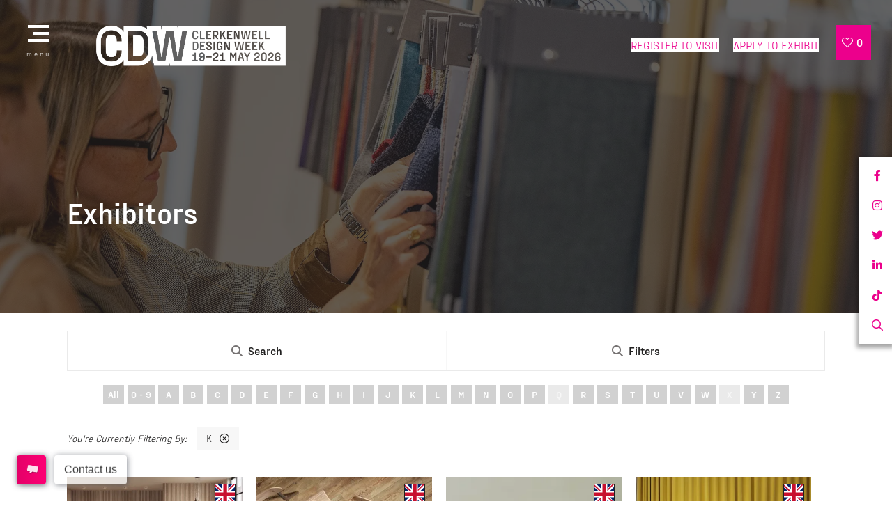

--- FILE ---
content_type: text/html;charset=utf-8
request_url: https://www.clerkenwelldesignweek.com/exhibitors?azletter=K
body_size: 18285
content:




	<!DOCTYPE html>
	<html lang="en-GB" class="no-js">
		<head>
			
	<meta http-equiv="Content-Type" content="text/html;charset=utf-8" />

	<title>
		
			Exhibitors - Clerkenwell Design Week 2025
		
	</title>
	<meta name="generator" 	 content="SHOWOFF by ASP.events" />
	<meta name="author" content="">

	
	<meta name="description" content="" />
	<meta name="keywords" content="" />

	<meta name="viewport" content="width=device-width, initial-scale=1.0" />

	
	
		
		
					<meta property="og:title" content="Exhibitors" />  
			<meta property="og:site_name" content="Clerkenwell&#x20;Design&#x20;Week&#x20;2026" />  
			<meta property="schema:name" typeof="https://schema.org/WebPage" content="Exhibitors" />  
			<meta property="schema:image" typeof="https://schema.org/WebPage" content="https://cdn.asp.events/CLIENT_Media_10_B9D470DF_5056_B739_5443B4BBAA6F8ED4/sites/CDW-2024/media/2025-pages/CDW25_WebsiteLogo.png/fit-in/1200x630/filters:no_upscale()" />  
			<meta property="og:image" content="https://cdn.asp.events/CLIENT_Media_10_B9D470DF_5056_B739_5443B4BBAA6F8ED4/sites/CDW-2024/media/2025-pages/CDW25_WebsiteLogo.png/fit-in/1200x630/filters:no_upscale()" />  
			<meta property="og:type" content="article" />  

			<!--
			896CC470F1E666EB742EBE1ED00FBAE70FB2A37496C44A5706E43BEFED69A8C4
			-->
			<base href="https://www.clerkenwelldesignweek.com/" > 
	<meta name="robots" content="index, follow" />  
	<link rel="icon" href="https://cdn.asp.events/CLIENT_Media_10_B9D470DF_5056_B739_5443B4BBAA6F8ED4/sites/CDW-2024/media/favicon.ico" type="image/x-icon" />  
	<link rel="canonical" href="https://www.clerkenwelldesignweek.com/exhibitors" />  
<!-- Global site tag (gtag.js) - Google Analytics -->
<script async src="https://www.googletagmanager.com/gtag/js?id=G-4PT2LD6LFF"></script>
<script>
  window.dataLayer = window.dataLayer || [];
  function gtag(){dataLayer.push(arguments);}
  gtag('js', new Date());

  gtag('config', 'G-4PT2LD6LFF');
</script>

<!-- Google Tag Manager -->
<script>(function(w,d,s,l,i){w[l]=w[l]||[];w[l].push({'gtm.start':
new Date().getTime(),event:'gtm.js'});var f=d.getElementsByTagName(s)[0],
j=d.createElement(s),dl=l!='dataLayer'?'&l='+l:'';j.async=true;j.src=
'https://www.googletagmanager.com/gtm.js?id='+i+dl;f.parentNode.insertBefore(j,f);
})(window,document,'script','dataLayer','GTM-TW2PX2Z5');</script>
<!-- End Google Tag Manager -->

<script async src="https://securepubads.g.doubleclick.net/tag/js/gpt.js"></script>
<script>
  window.googletag = window.googletag || {cmd: []};
  googletag.cmd.push(function() {
  var leaderboard = googletag.sizeMapping().
        addSize([0, 100], [320, 50]).
        addSize([320, 100], [320, 50]).
        addSize([728, 100], [728, 90]).build();
    googletag.defineSlot('/13861866167/clerkenwelldesignweek/learderboard1', [[320, 50], [728, 90]], 'div-gpt-ad-1581933769354-0').defineSizeMapping(leaderboard).addService(googletag.pubads());
    googletag.pubads().enableSingleRequest();
    googletag.pubads().collapseEmptyDivs();
    googletag.pubads().setCentering(true);
    googletag.enableServices();
  });</script>

<!-- Facebook Pixel Code -->
<script>
!function(f,b,e,v,n,t,s)
{if(f.fbq)return;n=f.fbq=function(){n.callMethod?
n.callMethod.apply(n,arguments):n.queue.push(arguments)};
if(!f._fbq)f._fbq=n;n.push=n;n.loaded=!0;n.version='2.0';
n.queue=[];t=b.createElement(e);t.async=!0;
t.src=v;s=b.getElementsByTagName(e)[0];
s.parentNode.insertBefore(t,s)}(window, document,'script',
'https://connect.facebook.net/en_US/fbevents.js');
fbq('init', '708019243412716');
fbq('track', 'PageView');
</script>
<noscript><img height="1" width="1" style="display:none"
src="https://www.facebook.com/tr?id=708019243412716&ev=PageView&noscript=1"
/></noscript>
<!-- End Facebook Pixel Code -->

<!-- Facebook Pixel Code -->
<script>
!function(f,b,e,v,n,t,s)
{if(f.fbq)return;n=f.fbq=function(){n.callMethod?
n.callMethod.apply(n,arguments):n.queue.push(arguments)};
if(!f._fbq)f._fbq=n;n.push=n;n.loaded=!0;n.version='2.0';
n.queue=[];t=b.createElement(e);t.async=!0;
t.src=v;s=b.getElementsByTagName(e)[0];
s.parentNode.insertBefore(t,s)}(window, document,'script',
'https://connect.facebook.net/en_US/fbevents.js');
fbq('init', '369766656863446');
fbq('track', 'PageView');
</script>
<noscript><img height="1" width="1" style="display:none"
src="https://www.facebook.com/tr?id=369766656863446&ev=PageView&noscript=1"
/></noscript>
<!-- End Facebook Pixel Code -->
<meta name="facebook-domain-verification" content="wjvjuf7nuuoqahncb64u5t0nitsh1y" />
	
	



			
			<link href="https://themes.asp.events/clerkenwelldesignweek2024/includes/webfonts/fontawesome-all.min.css" rel="stylesheet">

			
			<link rel="stylesheet" href="https://themes.asp.events/clerkenwelldesignweek2024/includes/styles/clerkenwelldesignweek2024.css?v=14" />

			
			<link rel="stylesheet" href="https://use.typekit.net/qtx5qfw.css">

			
	
	<script src="https://code.jquery.com/jquery-3.5.1.min.js" integrity="sha256-9/aliU8dGd2tb6OSsuzixeV4y/faTqgFtohetphbbj0=" crossorigin="anonymous"></script>
    <script src="https://code.jquery.com/jquery-migrate-3.5.2.min.js" integrity="sha256-ocUeptHNod0gW2X1Z+ol3ONVAGWzIJXUmIs+4nUeDLI=" crossorigin="anonymous"></script>

	
    <script src="https://cdn.jsdelivr.net/npm/scriptjs@2.5.7/dist/script.min.js" integrity="sha384-+kbmEGZrjwfGzlYYiLQkgntepLDajw5ZAlz1jvKM4IVPwGH4Z+nbmccUIf9pz1Gq" crossorigin="anonymous"></script>

	
    
	    <script src="https://themes.asp.events/_base/1-2-0/includes/javascripts/dist/essentials.min.js?v=2" integrity="sha256-VH/xQ9VaI7edeFDGIzRJ1o39ePoODwG+T1ebmAilHJw=" crossorigin="anonymous"></script>
    

    
        <script src="https://themes.asp.events/_base/1-2-0/includes/javascripts/dist/global/accessibility.min.js" integrity="sha256-3ryO8Zp/KRAHeYaRhTrJ0vV4CcxzLH9OQgqW0DP3LRU=" crossorigin="anonymous" async></script>
	
    
    
	    <script src="https://themes.asp.events/clerkenwelldesignweek2024/includes/javascripts/site.js?v=42" crossorigin="anonymous"></script>
    

	
	<link rel="preload" href="https://themes.asp.events/_base/1-2-0/includes/fonts/fontawesome/fontawesome-all.min.css?v=1" as="style" fetchPriority="low" onload="this.onload=null;this.rel='stylesheet'" />
	<link rel="preload" href="https://themes.asp.events/_base/1-2-0/includes/fonts/fontawesome/v4-shims.min.css?v=1" as="style" fetchPriority="low" onload="this.onload=null;this.rel='stylesheet'" />
    <noscript>
        <link href="https://themes.asp.events/_base/1-2-0/includes/fonts/fontawesome/fontawesome-all.min.css?v=1" rel="stylesheet" fetchPriority="low">
		<link href="https://themes.asp.events/_base/1-2-0/includes/fonts/fontawesome/v4-shims.min.css?v=1" rel="stylesheet" fetchPriority="low">
    </noscript>	


			
	
	
		
		
		<style>

.m-exhibitors-list--custom .m-exhibitors-list__items__item__header-body .m-exhibitors-list__items__item__header__meta__stand.location { display: none; } 

</style>
			<script>
				$script('https://cdn.asp.events/includes/js/jquery/magnificPopup/jquery.magnific-popup.min.js', function(){ $script('https://cdn.asp.events/includes/js/ASPModal.old.min.js'); });

				jQuery(document).ready(function(){

					jQuery(document).on('click','.js-share-button',showShareDialog);

					function showShareDialog(e)
					{
						e.preventDefault();

						var Site = jQuery(this).attr('data-site');

						if (jQuery(this).attr('data-slug') != '') {
							var PageUrl = jQuery(this).attr('data-slug');
						} else {
							var PageUrl = location.href;
						}

						var contentId = '';
						if (jQuery(this).attr('data-contentId') != '') {
							var contentId = jQuery(this).attr('data-contentId');
						}
						var shareText = jQuery(this).attr('data-shareText');
						var shareTitle = jQuery(this).attr('data-shareTitle');

						jQuery.get
							( '__share/buttons/getShareUrl'
							, { Site:Site , PageUrl:PageUrl , PageTitle:document.title, contentId:contentId, shareText:shareText, shareTitle:shareTitle }
							, redirectToShare
							);
					}

					function redirectToShare(data)
					{
						//open email share in modal
						if(data.ShareTo.indexOf('__share/email') == 0)
							openRemoteModal(data.ShareTo);
						else{

						var popupBlockerChecker = {
									check: function(popup_window){
											var _scope = this;
											if (popup_window) {
													if(/chrome/.test(navigator.userAgent.toLowerCase())){
															setTimeout(function () {
																	_scope._is_popup_blocked(_scope, popup_window);
															 },200);
													}else{
															popup_window.onload = function () {
																	_scope._is_popup_blocked(_scope, popup_window);
															};
													}
											}else{
													_scope._displayError();
											}
									},
									_is_popup_blocked: function(scope, popup_window){
											if ((popup_window.innerHeight > 0)==false){ scope._displayError(); }
									},
									_displayError: function(){
											alert("Popup Blocker is enabled! Please add this site to your exception list.");
									}
							};

							var popup = window.open(data.ShareTo,'_blank','width=800,height=650'); //'width=620,height=440'
							popupBlockerChecker.check(popup);
						}
					}

				});
			</script>
		
	


			
			<script src="https://themes.asp.events/clerkenwelldesignweek2024/includes/javascripts/vendors/ScrollMagic.min.js" type="text/javascript"></script>
			<script src="https://themes.asp.events/clerkenwelldesignweek2024/includes/javascripts/vendors/animation.gsap.min.js" type="text/javascript"></script>
			<script src="https://themes.asp.events/clerkenwelldesignweek2024/includes/javascripts/vendors/gsap.min.js" type="text/javascript"></script>
			<script src="https://themes.asp.events/clerkenwelldesignweek2024/includes/javascripts/animations.js" type="text/javascript"></script>	
			<script src="https://themes.asp.events/clerkenwelldesignweek2024/includes/javascripts/site.js?v=9" type="text/javascript"></script>			
		
		</head>


	<body class="body--id-49363 t-default CDW-2024">
		
		
		
		<!-- Google Tag Manager (noscript) -->
<noscript><iframe src="https://www.googletagmanager.com/ns.html?id=GTM-TW2PX2Z5"
height="0" width="0" style="display:none;visibility:hidden"></iframe></noscript>
<!-- End Google Tag Manager (noscript) -->
	

		<div class="site">
			<div class="l-loader">
				<div class="p-loader">
					<div class="p-loader__icon"></div>
				</div>
			</div>

            <a class="to-top js-to-top " href="javascript:return false;"></a>

			
			<nav class="navigation js-navigation" data-name="main">
				<!--seed:20CC0B4B0BB7CC70129F693CB6AB39D77AAD5E14-->
	
		
			<ul class="menu menu--fullscreen js-menu js-menu-fullscreen menublock" menuid="113">
		
	
	
		<li title="Visiting" class="menu__item">

		
			<span class="menu__item__link menuitem menuitem--id-2534">Visiting</span>
		

		
			
			<button class="menu__item__toggle" style="display: none;"><i class="fal fa-chevron-down"></i></button>

			
	
		<ul class="menu--sub-menu menu--sub-menu--level-1">
	
	
		<li title="Register to visit" class="menu__item">

		
			<a href="https://forms.reg.buzz/cdw-2026-splash/cdw-website" target="_blank" class="menu__item__link menuitem menuitem--id-4204">Register to visit</a>
		

		
		</li>
	
		<li title="Visiting information" class="menu__item">

		
			<a href="visiting-information" target="_self" class="menu__item__link menuitem menuitem--id-2703">Visiting information</a>
		

		
		</li>
	
		<li title="Festival map" class="menu__item">

		
			<a href="festival-map" target="_self" class="menu__item__link menuitem menuitem--id-2543">Festival map</a>
		

		
		</li>
	
		<li title="Brands A to Z" class="menu__item">

		
			<a href="exhibitor-list" target="_self" class="menu__item__link menuitem menuitem--id-2541">Brands A to Z</a>
		

		
		</li>
	
		<li title="Showrooms" class="menu__item">

		
			<a href="showrooms" target="_self" class="menu__item__link menuitem menuitem--id-3058">Showrooms</a>
		

		
		</li>
	
		<li title="Exhibition venues" class="menu__item">

		
			<a href="exhibition-venues" target="_self" class="menu__item__link menuitem menuitem--id-2697">Exhibition venues</a>
		

		
		</li>
	
		<li title="International Collections" class="menu__item">

		
			<a href="international-collections" target="_self" class="menu__item__link menuitem menuitem--id-3477">International Collections</a>
		

		
		</li>
	
		<li title="Installations / Brand activations" class="menu__item">

		
			<a href="http://www.clerkenwelldesignweek.com/installations-brand-activations" target="_blank" class="menu__item__link menuitem menuitem--id-3396">Installations / Brand activations</a>
		

		
		</li>
	
		<li title="About CDW" class="menu__item">

		
			<a href="about" target="_self" class="menu__item__link menuitem menuitem--id-2536">About CDW</a>
		

		
		</li>
	
		<li title="Accommodation" class="menu__item">

		
			<a href="hotel-planner" target="_self" class="menu__item__link menuitem menuitem--id-2807">Accommodation</a>
		

		
		</li>
	
		<li title="Charity Partner - The Peel" class="menu__item">

		
			<a href="peel" target="_self" class="menu__item__link menuitem menuitem--id-4216">Charity Partner - The Peel</a>
		

		
		</li>
	
		<li title="Information for Clerkenwell residents" class="menu__item">

		
			<a href="clerkenwell-residents" target="_self" class="menu__item__link menuitem menuitem--id-2702">Information for Clerkenwell residents</a>
		

		
		</li>
	
	
		</ul>
	


		
		</li>
	
		<li title="Highlights" class="menu__item">

		
			<span class="menu__item__link menuitem menuitem--id-2693">Highlights</span>
		

		
			
			<button class="menu__item__toggle" style="display: none;"><i class="fal fa-chevron-down"></i></button>

			
	
		<ul class="menu--sub-menu menu--sub-menu--level-1">
	
	
		<li title="View the 2025 highlights" class="menu__item">

		
			<a href="whats-on" target="_self" class="menu__item__link menuitem menuitem--id-2694">View the 2025 highlights</a>
		

		
		</li>
	
		<li title="Showroom programme" class="menu__item">

		
			<a href="programme" target="_self" class="menu__item__link menuitem menuitem--id-3479">Showroom programme</a>
		

		
		</li>
	
		<li title="Conversations at Clerkenwell" class="menu__item">

		
			<a href="conversations-at-clerkenwell" target="_self" class="menu__item__link menuitem menuitem--id-3082">Conversations at Clerkenwell</a>
		

		
		</li>
	
		<li title="Design Meets" class="menu__item">

		
			<a href="design-meets-programme" target="_self" class="menu__item__link menuitem menuitem--id-3103">Design Meets</a>
		

		
		</li>
	
		<li title="[d]arc thoughts" class="menu__item">

		
			<a href="darc-thoughts-clerkenwell-design-week" target="_self" class="menu__item__link menuitem menuitem--id-3104">[d]arc thoughts</a>
		

		
		</li>
	
		<li title="Design Dialogues by Sandow" class="menu__item">

		
			<a href="design-dialogues-sandow" target="_self" class="menu__item__link menuitem menuitem--id-3480">Design Dialogues by Sandow</a>
		

		
		</li>
	
		<li title="Food &amp; Drink" class="menu__item">

		
			<a href="food-and-drink" target="_self" class="menu__item__link menuitem menuitem--id-2698">Food & Drink</a>
		

		
		</li>
	
		<li title="Fringe" class="menu__item">

		
			<a href="fringe" target="_self" class="menu__item__link menuitem menuitem--id-2699">Fringe</a>
		

		
		</li>
	
	
		</ul>
	


		
		</li>
	
		<li title="Exhibiting" class="menu__item">

		
			<span class="menu__item__link menuitem menuitem--id-2544">Exhibiting</span>
		

		
			
			<button class="menu__item__toggle" style="display: none;"><i class="fal fa-chevron-down"></i></button>

			
	
		<ul class="menu--sub-menu menu--sub-menu--level-1">
	
	
		<li title="CDW Awards 2026" class="menu__item">

		
			<a href="cdw-awards-2026" target="_self" class="menu__item__link menuitem menuitem--id-3330">CDW Awards 2026</a>
		

		
		</li>
	
		<li title="Exhibiting information" class="menu__item">

		
			<a href="exhibiting-information" target="_self" class="menu__item__link menuitem menuitem--id-2545">Exhibiting information</a>
		

		
		</li>
	
		<li title=" E-zone login" class="menu__item">

		
			<a href="e-zone-login-page" target="_self" class="menu__item__link menuitem menuitem--id-2993"> E-zone login</a>
		

		
		</li>
	
		<li title="Exhibitor enquiry form" class="menu__item">

		
			<a href="exhibitor-enquiry-form-qd1l" target="_self" class="menu__item__link menuitem menuitem--id-2546">Exhibitor enquiry form</a>
		

		
		</li>
	
		<li title="Exhibitor warning" class="menu__item">

		
			<a href="exhibitor-warning" target="_self" class="menu__item__link menuitem menuitem--id-2547">Exhibitor warning</a>
		

		
		</li>
	
	
		</ul>
	


		
		</li>
	
		<li title="Press &amp; galleries" class="menu__item">

		
			<span class="menu__item__link menuitem menuitem--id-2551">Press & galleries</span>
		

		
			
			<button class="menu__item__toggle" style="display: none;"><i class="fal fa-chevron-down"></i></button>

			
	
		<ul class="menu--sub-menu menu--sub-menu--level-1">
	
	
		<li title="Press releases" class="menu__item">

		
			<a href="press" target="_self" class="menu__item__link menuitem menuitem--id-2552">Press releases</a>
		

		
		</li>
	
		<li title="Photo gallery" class="menu__item">

		
			<a href="photo-gallery" target="_self" class="menu__item__link menuitem menuitem--id-2556">Photo gallery</a>
		

		
		</li>
	
		<li title="Videos" class="menu__item">

		
			<a href="videos" target="_self" class="menu__item__link menuitem menuitem--id-2557">Videos</a>
		

		
		</li>
	
		<li title="News" class="menu__item">

		
			<a href="show-news" target="_self" class="menu__item__link menuitem menuitem--id-2553">News</a>
		

		
		</li>
	
	
		</ul>
	


		
		</li>
	
		<li title="Contact us" class="menu__item">

		
			<a href="contact-us" target="_self" class="menu__item__link menuitem menuitem--id-2558">Contact us</a>
		

		
			
			<button class="menu__item__toggle" style="display: none;"><i class="fal fa-chevron-down"></i></button>

			
	
		<ul class="menu--sub-menu menu--sub-menu--level-1">
	
	
		<li title="Key contacts" class="menu__item">

		
			<a href="contact-us" target="_self" class="menu__item__link menuitem menuitem--id-2559">Key contacts</a>
		

		
		</li>
	
	
		</ul>
	


		
		</li>
	
	
		
			</ul>
		
	


			</nav>

			
			<nav class="navigation-mobile js-navigation-clone" data-original="main" data-type="accordion">
			</nav>			
			<header class="header">
				
				
					<div class="header__logo">
						<div class="panel panel--default panel--id-98307">

		
		

		
		

		
		
			<div class="panel__body">
				<p><a href="https://www.clerkenwelldesignweek.com/" target="_blank" title="https://www.clerkenwelldesignweek.com/"><img alt="clerkenwell design week logo " src="https://cdn.asp.events/CLIENT_Media_10_B9D470DF_5056_B739_5443B4BBAA6F8ED4/sites/CDW-2024/media/CDW2026_Logo-02-white.png" style="width: 300px; height: 91px;" /></a></p>

			</div>
		

	</div>
					</div>
				

				
				
					<div class="header__logo-mobile">
						<div class="panel panel--default panel--id-98308">

		
		

		
		

		
		
			<div class="panel__body">
				<p><img alt="clerkenwell design week mobile logo" src="https://cdn.asp.events/CLIENT_Media_10_B9D470DF_5056_B739_5443B4BBAA6F8ED4/sites/CDW-2024/media/CDW2026_Logo-02-white.png" style="width: 125px; height: 38px;" /></p>

			</div>
		

	</div>
					</div>
								
				
				
				
					<div class="header__cta">
						<div class="panel panel--default panel--id-52079">

		
		

		
		

		
		
			<div class="panel__body">
				<ul>
	<li style="text-align: center;"><a class="ck-button-one" href="https://forms.reg.buzz/cdw-2026-splash/cdw-website" target="_blank" title="https://forms.reg.buzz/cdw-2026-splash/cdw-website">REGISTER TO VISIT</a></li>
	<li style="text-align: center;"><a class="ck-button-one" href="exhibitor-enquiry-form-qd1l" target="_self" title="exhibitor-enquiry-form-qd1l">APPLY TO EXHIBIT</a></li>
</ul>

			</div>
		

	</div>
					</div>
				

				
					<div class="header__wishlist">
						<div class="panel panel--default panel--id-60908"> 
 <div class="panel__body">  
  <button class="p-button p-button--type-widget-wishlist-toggle js-communities-bar-favourites-toggle"> <i class="p-button__icon fal fa-heart"></i> <span class="p-button__value js-favourites-count">0</span> </button> 
  <div class="w-wishlist js-wishlist"> 
   <div class="w-wishlist__header"> 
    <h2 class="w-wishlist__header__title"> Festival favourites </h2> 
   </div> 
   <div class="w-wishlist__empty-state js-wishlist-empty"> 
    <div class="p-empty-state p-empty-state--type-widget-wishlist"> 
     <div class="p-empty-state__body">
       Add brands, talks, events and more to your wishlist to help plan your visit to Clerkenwell Design Week 
     </div> 
    </div> 
   </div> 
   <div class="w-wishlist__body js-wishlist-body"> 
    <div class="w-wishlist__body__list js-wishlist-body-listwrapper"> 
     <div class="w-wishlist__body__list__items"> 
      <ul class="p-list p-list--type-widget-wishlist js-wishlist-body-list"> 
      </ul> 
     </div> 
     <div class="w-wishlist__body__list__actions"> 
      <button class="p-button p-button--secondary button--secondary js-wishlist-body-list-emailbtn">Email this List</button> 
      <button class="p-button p-button--primary button--primary js-wishlist-body-list-downloadpdf">Download</button> 
     </div> 
    </div> 
    <div class="w-wishlist__body__list js-wishlist-body-loading"> 
     <div class="w-wishlist__body__message">
      Generating...
     </div> 
    </div> 
    <div class="w-wishlist__body__email js-wishlist-body-email"> 
     <div class="w-wishlist__body__email__form"> 
      <form class="p-form p-form--type-widget-wishlist-email"> 
       <div class="p-form__group p-form__group--email"> 
        <div class="p-form__group__label-wrapper"> 
         <label class="p-form__group__label">Email this List</label> 
        </div> 
        <div class="p-form__group__control-wrapper"> 
         <input type="email" class="p-form__group__control" required="" placeholder="john@email.com" /> 
        </div> 
       </div> 
       <div class="p-form__actions"> 
        <div class="p-form__actions__secondary"> 
         <button class="p-button p-button--secondary button--secondary js-wishlist-back-to-wishlist"><i class="fal fa-arrow-left"></i> Festival favourites</button> 
        </div> 
        <div class="p-form__actions__primary"> 
         <button class="p-button p-button--primary button--primary js-wishlist-body-emailpdf">Email this List</button> 
        </div> 
       </div> 
      </form> 
     </div> 
    </div> 
   </div> 
  </div> 
  <script type="text/javascript">
		var engageURL = "https://zone.showoff.asp.events";
		var siteUuid = "86BC94F0-D61B-B50C-D851FE317489DC51";

		$(function() {
			$.engageWishlist.outputWishlistItems = function(data) {
				$('.js-wishlist-body-list').empty();
				var groups = $.engageWishlist.groupBy(data, 'libraryName');

				$.each(groups, function(libraryName, items) {

					$('.js-wishlist-body-list').append( '<li class="p-list__item p-list__item--type-heading">' + libraryName + '</li>' );

					$.each(items, function(index, row) {

						var itemimage = '<a class="p-list__item__image p-list__item__image--type-placeholder" href="' + row.slug + '" target="_blank"></a>';
						if (row.image !== '') {
							itemimage = '<a class="p-list__item__image" href="' + row.slug + '" target="_blank" style="background-image: url(\'' + row.image + '\');"></a>';
						}

						var itemhtml = ' \
								<li class="p-list__item js-library-item is-favourited" data-content-i-d="' + row.contentID + '" > \
									' + itemimage + ' \
									<div class="p-list__item__header"> \
										<h4 class="p-list__item__header__title"> \
											<a class="p-list__item__header__title__link" href="' + row.slug + '" target="_blank" title="' + row.title + '">' + row.title + '</a> \
										</h4> \
									</div> \
									<div class="p-list__item__actions"> \
										<div class="p-button-group"> \
											<a class="p-button p-button--type-widget-wishlist-list-remove js-library-item-favourite" data-content-i-d="' + row.contentID + '"> \
												<i class="p-button__icon fal fa-trash-alt"></i> \
											</a> \
										</div> \
									</div> \
								</li> \
							';
						$('.js-wishlist-body-list').append( itemhtml );
					});
				});
			}
		});
	</script> 
  <script type="text/javascript" src="/__includes/communities/javascripts/wishlist.js"></script>  
 </div> 
</div>
					</div>
					

			</header>

			<header class="header__sticky">
				<div class="header__sticky--wrapper">
					
					
						<div class="header__logo">
							<div class="panel panel--default panel--id-54865">

		
		

		
		

		
		
			<div class="panel__body">
				<p><a href="https://www.clerkenwelldesignweek.com/" target="_self" title="https://www.clerkenwelldesignweek.com/"><img alt="2025 logo with strap" src="https://cdn.asp.events/CLIENT_Media_10_B9D470DF_5056_B739_5443B4BBAA6F8ED4/sites/CDW-2024/media/CDW2026_Logo-02-white.png" style="width: 320px; height: 82px;" /></a></p>

			</div>
		

	</div>
						</div>
					

					
					
						<div class="header__logo-mobile">
							<div class="panel panel--default panel--id-98308">

		
		

		
		

		
		
			<div class="panel__body">
				<p><img alt="clerkenwell design week mobile logo" src="https://cdn.asp.events/CLIENT_Media_10_B9D470DF_5056_B739_5443B4BBAA6F8ED4/sites/CDW-2024/media/CDW2026_Logo-02-white.png" style="width: 125px; height: 38px;" /></p>

			</div>
		

	</div>
						</div>
									
					
					
					
						<div class="header__cta">
							<div class="panel panel--default panel--id-52079">

		
		

		
		

		
		
			<div class="panel__body">
				<ul>
	<li style="text-align: center;"><a class="ck-button-one" href="https://forms.reg.buzz/cdw-2026-splash/cdw-website" target="_blank" title="https://forms.reg.buzz/cdw-2026-splash/cdw-website">REGISTER TO VISIT</a></li>
	<li style="text-align: center;"><a class="ck-button-one" href="exhibitor-enquiry-form-qd1l" target="_self" title="exhibitor-enquiry-form-qd1l">APPLY TO EXHIBIT</a></li>
</ul>

			</div>
		

	</div>
						</div>
					

					
					
						<div class="header__wishlist">
							<div class="panel panel--default panel--id-60908"> 
 <div class="panel__body">  
  <button class="p-button p-button--type-widget-wishlist-toggle js-communities-bar-favourites-toggle"> <i class="p-button__icon fal fa-heart"></i> <span class="p-button__value js-favourites-count">0</span> </button> 
  <div class="w-wishlist js-wishlist"> 
   <div class="w-wishlist__header"> 
    <h2 class="w-wishlist__header__title"> Festival favourites </h2> 
   </div> 
   <div class="w-wishlist__empty-state js-wishlist-empty"> 
    <div class="p-empty-state p-empty-state--type-widget-wishlist"> 
     <div class="p-empty-state__body">
       Add brands, talks, events and more to your wishlist to help plan your visit to Clerkenwell Design Week 
     </div> 
    </div> 
   </div> 
   <div class="w-wishlist__body js-wishlist-body"> 
    <div class="w-wishlist__body__list js-wishlist-body-listwrapper"> 
     <div class="w-wishlist__body__list__items"> 
      <ul class="p-list p-list--type-widget-wishlist js-wishlist-body-list"> 
      </ul> 
     </div> 
     <div class="w-wishlist__body__list__actions"> 
      <button class="p-button p-button--secondary button--secondary js-wishlist-body-list-emailbtn">Email this List</button> 
      <button class="p-button p-button--primary button--primary js-wishlist-body-list-downloadpdf">Download</button> 
     </div> 
    </div> 
    <div class="w-wishlist__body__list js-wishlist-body-loading"> 
     <div class="w-wishlist__body__message">
      Generating...
     </div> 
    </div> 
    <div class="w-wishlist__body__email js-wishlist-body-email"> 
     <div class="w-wishlist__body__email__form"> 
      <form class="p-form p-form--type-widget-wishlist-email"> 
       <div class="p-form__group p-form__group--email"> 
        <div class="p-form__group__label-wrapper"> 
         <label class="p-form__group__label">Email this List</label> 
        </div> 
        <div class="p-form__group__control-wrapper"> 
         <input type="email" class="p-form__group__control" required="" placeholder="john@email.com" /> 
        </div> 
       </div> 
       <div class="p-form__actions"> 
        <div class="p-form__actions__secondary"> 
         <button class="p-button p-button--secondary button--secondary js-wishlist-back-to-wishlist"><i class="fal fa-arrow-left"></i> Festival favourites</button> 
        </div> 
        <div class="p-form__actions__primary"> 
         <button class="p-button p-button--primary button--primary js-wishlist-body-emailpdf">Email this List</button> 
        </div> 
       </div> 
      </form> 
     </div> 
    </div> 
   </div> 
  </div> 
  <script type="text/javascript">
		var engageURL = "https://zone.showoff.asp.events";
		var siteUuid = "86BC94F0-D61B-B50C-D851FE317489DC51";

		$(function() {
			$.engageWishlist.outputWishlistItems = function(data) {
				$('.js-wishlist-body-list').empty();
				var groups = $.engageWishlist.groupBy(data, 'libraryName');

				$.each(groups, function(libraryName, items) {

					$('.js-wishlist-body-list').append( '<li class="p-list__item p-list__item--type-heading">' + libraryName + '</li>' );

					$.each(items, function(index, row) {

						var itemimage = '<a class="p-list__item__image p-list__item__image--type-placeholder" href="' + row.slug + '" target="_blank"></a>';
						if (row.image !== '') {
							itemimage = '<a class="p-list__item__image" href="' + row.slug + '" target="_blank" style="background-image: url(\'' + row.image + '\');"></a>';
						}

						var itemhtml = ' \
								<li class="p-list__item js-library-item is-favourited" data-content-i-d="' + row.contentID + '" > \
									' + itemimage + ' \
									<div class="p-list__item__header"> \
										<h4 class="p-list__item__header__title"> \
											<a class="p-list__item__header__title__link" href="' + row.slug + '" target="_blank" title="' + row.title + '">' + row.title + '</a> \
										</h4> \
									</div> \
									<div class="p-list__item__actions"> \
										<div class="p-button-group"> \
											<a class="p-button p-button--type-widget-wishlist-list-remove js-library-item-favourite" data-content-i-d="' + row.contentID + '"> \
												<i class="p-button__icon fal fa-trash-alt"></i> \
											</a> \
										</div> \
									</div> \
								</li> \
							';
						$('.js-wishlist-body-list').append( itemhtml );
					});
				});
			}
		});
	</script> 
  <script type="text/javascript" src="/__includes/communities/javascripts/wishlist.js"></script>  
 </div> 
</div>
						</div>
											

					
												
				</div>						
			</header>

			
			
				<div class="social">
					<div class="panel panel--default panel--id-52175">

		
		

		
		

		
		
			<div class="panel__body">
				<ul class="ck-social-icons">
	<li><a href="https://www.facebook.com/Clerkenwell.Design.Week" target="_blank" title="https://www.facebook.com/Clerkenwell.Design.Week">Facebook</a></li>
	<li><a href="https://www.instagram.com/clerkenwelldesignweek" target="_blank" title="https://www.instagram.com/clerkenwelldesignweek">Instagram</a></li>
	<li><a href="https://twitter.com/CDWfestival" target="_blank" title="https://twitter.com/CDWfestival">Twitter</a></li>
	<li><a href="https://www.linkedin.com/company/clerkenwell-design-week/" target="_blank" title="https://www.linkedin.com/company/clerkenwell-design-week/">LinkedIn</a></li>
	<li><a href="https://www.tiktok.com/@clerkenwelldesignweek" target="_blank" title="https://www.tiktok.com/@clerkenwelldesignweek">TikTok</a></li>
	<li><a href="https://searchToggle" target="_self" title="https://searchToggle">Search</a></li>
</ul>

			</div>
		

	</div>
				</div>
			

			<h1 class="page-title" style="display: none;">
				
				Exhibitors
			</h1>			

			
				
				<div class="hero__subpage">
					<div class="panel panel--header-subpage panel--id-52223" style="background-image: url('https://cdn.asp.events/CLIENT_Media_10_B9D470DF_5056_B739_5443B4BBAA6F8ED4/sites/CDW-2024/media/images/681eb5356b4aad3edf55798469ae2e58.png');">

        <div class="panel__header">
            <h1 class="panel__header__title">
                Exhibitors
            </h1>
        </div>

    </div>
				</div>
			

			

			
			<div class="content">
				
	
	
		
		
		
	

	<main class="content__main">


		
		<div class="content__main__body content__main__body">
			<div class="wrapper">
				<div class="js-library-list-outer" searchgroup="00000001-exhibitors"><script type='text/javascript'>$script('https://cdn.asp.events/includes/js/librarysearch.js');$script('https://cdn.asp.events/includes/js/jquery/magnificPopup/jquery.magnific-popup.min.js', function(){ $script('https://cdn.asp.events/includes/js/ASPModal.old.min.js'); });</script><div class="js-librarylistwrapper" data-totalcount="9" data-librarytitle="Exhibitors">

















	<div class="m-exhibitors-list m-exhibitors-list--custom">

		

		<div class="m-exhibitors-list__search">
			



	

	<div class="w-library-search" data-cachestatic="0">
		<div class="w-library-search__form">
			<form id="librarysearchform" name="librarysearchform" action="exhibitors" class="" searchgroup="00000001-exhibitors" autosubmit="true" method="post">
				<input type="hidden" name="ownerid" id="ownerid"/><input type="hidden" name="azletter" value="K" id="azletter"/><input type="hidden" name="page" value="1" id="page"/>
				<div class="w-library-search__toolbar">
					<div class="w-library-search__toolbar__menu">
						
							<a href="javascript:return false;" class="w-library-search__toolbar__menu__item w-library-search__toolbar__menu__item--keyword js-w-library-search-trigger" data-target="js-library-search-keyword">Search</a>
						
							<a href="javascript:return false;" class="w-library-search__toolbar__menu__item w-library-search__toolbar__menu__item--keyword js-w-library-search-trigger" data-target="js-library-search-filters">Filters</a>
						
					</div>
				</div>
				<div class="w-library-search__options">
					
						<div class="w-library-search__keyword w-library-search__keyword js-library-search-keyword">
							
								<div class='p-form__group form__group'><div class='p-form__group__controls form__group__controls'><input type="text" name="searchTerm" placeholder="Search..." id="searchTerm"/></div></div>
							
							<div class='p-form__group form__group'><div class='p-form__group__controls form__group__controls'><button type="submit" class="button w-library-search__submit js-searchformsubmit w-library-search__submit" searchgroup="00000001-exhibitors">Search</button></div></div>
						</div>
					
					
						<div class="w-library-search__filters js-library-search-filters">
							<ul class="w-library-search__filters__list">
								

									<li class="w-library-search__filters__filter w-library-search__filters__filter--category">
										<div class="w-library-search__filters__filter__title">
											Product Categories
										</div>
										<div class="w-library-search__filters__filter__options">
											<div class='form__group'>

		<div class="form__group__fields form__group__fields--columns">

		<div class="form__group__fields__column"> 

			<ul class="form__group__controls form__group__controls__checkboxgroup" style="list-style:none;">

				
					<li>
						

						<div class="option_column__wrapper"><div class="option_column option_column--size_1 option_column--1_1"><div class="fieldoptionvalue"><label><input type="checkbox" name="categories" value="5D4F6CE-E51F-4DBF-83B5-34E9E7F2EDEF"/><span class="form__group__title--after">Acoustic Materials (1)</span></label></div></div><label style="display:none;" for="categories" class="error">This field is required.</label></div>

						
					</li>

					

				
					<li>
						

						<div class="option_column__wrapper"><div class="option_column option_column--size_1 option_column--1_1"><div class="fieldoptionvalue"><label><input type="checkbox" name="categories" value="1FBA93F-F916-4DF8-B570-C1B4A01C18D7"/><span class="form__group__title--after">Architectural Hardware (0)</span></label></div></div><label style="display:none;" for="categories" class="error">This field is required.</label></div>

						
					</li>

					

				
					<li>
						

						<div class="option_column__wrapper"><div class="option_column option_column--size_1 option_column--1_1"><div class="fieldoptionvalue"><label><input type="checkbox" name="categories" value="91A7E54-0039-494A-808A-AD1C9C89364B"/><span class="form__group__title--after">Ceramics & Glass (0)</span></label></div></div><label style="display:none;" for="categories" class="error">This field is required.</label></div>

						
					</li>

					

				
					<li>
						

						<div class="option_column__wrapper"><div class="option_column option_column--size_1 option_column--1_1"><div class="fieldoptionvalue"><label><input type="checkbox" name="categories" value="B9BB1009-C262-538C-A25B48ACD812F0B9"/><span class="form__group__title--after">Cladding/Facades (0)</span></label></div></div><label style="display:none;" for="categories" class="error">This field is required.</label></div>

						
					</li>

					

				
					<li>
						

						<div class="option_column__wrapper"><div class="option_column option_column--size_1 option_column--1_1"><div class="fieldoptionvalue"><label><input type="checkbox" name="categories" value="629C790-7982-4E3D-AC8F-8C8D50D3D8A8"/><span class="form__group__title--after">Contract Furniture (3)</span></label></div></div><label style="display:none;" for="categories" class="error">This field is required.</label></div>

						
					</li>

					

				
					<li>
						

						<div class="option_column__wrapper"><div class="option_column option_column--size_1 option_column--1_1"><div class="fieldoptionvalue"><label><input type="checkbox" name="categories" value="17C5553-5617-4DC0-A89B-4E648D512E77"/><span class="form__group__title--after">Fabrics & Textiles (0)</span></label></div></div><label style="display:none;" for="categories" class="error">This field is required.</label></div>

						
					</li>

					

				
					<li>
						

						<div class="option_column__wrapper"><div class="option_column option_column--size_1 option_column--1_1"><div class="fieldoptionvalue"><label><input type="checkbox" name="categories" value="76AD78F-AEC1-492C-AD5F-8CE729AB6267"/><span class="form__group__title--after">Flooring (4)</span></label></div></div><label style="display:none;" for="categories" class="error">This field is required.</label></div>

						
					</li>

					

				
					<li>
						

						<div class="option_column__wrapper"><div class="option_column option_column--size_1 option_column--1_1"><div class="fieldoptionvalue"><label><input type="checkbox" name="categories" value="7893182-803F-4DD3-B0D4-C4640FE687B3"/><span class="form__group__title--after">Residential Furniture (1)</span></label></div></div><label style="display:none;" for="categories" class="error">This field is required.</label></div>

						
					</li>

					

				
					<li>
						

						<div class="option_column__wrapper"><div class="option_column option_column--size_1 option_column--1_1"><div class="fieldoptionvalue"><label><input type="checkbox" name="categories" value="9900099-DCE1-4126-AD72-393A53C67938"/><span class="form__group__title--after">Graphics & Illustration (0)</span></label></div></div><label style="display:none;" for="categories" class="error">This field is required.</label></div>

						
					</li>

					

				
					<li>
						

						<div class="option_column__wrapper"><div class="option_column option_column--size_1 option_column--1_1"><div class="fieldoptionvalue"><label><input type="checkbox" name="categories" value="805642C-3724-4071-8DC2-853B68FED3CF"/><span class="form__group__title--after">Interior Accessories (0)</span></label></div></div><label style="display:none;" for="categories" class="error">This field is required.</label></div>

						
					</li>

					

				
					<li>
						

						<div class="option_column__wrapper"><div class="option_column option_column--size_1 option_column--1_1"><div class="fieldoptionvalue"><label><input type="checkbox" name="categories" value="E484F1B-20F7-4B54-9974-4D7159968BD9"/><span class="form__group__title--after">Kitchens & Bathrooms (0)</span></label></div></div><label style="display:none;" for="categories" class="error">This field is required.</label></div>

						
					</li>

					

				
					<li>
						

						<div class="option_column__wrapper"><div class="option_column option_column--size_1 option_column--1_1"><div class="fieldoptionvalue"><label><input type="checkbox" name="categories" value="92FA972-28E8-4945-B084-93D845960DB0"/><span class="form__group__title--after">Lighting (0)</span></label></div></div><label style="display:none;" for="categories" class="error">This field is required.</label></div>

						
					</li>

					

				
					<li>
						

						<div class="option_column__wrapper"><div class="option_column option_column--size_1 option_column--1_1"><div class="fieldoptionvalue"><label><input type="checkbox" name="categories" value="21D0F6B-D6DB-44AA-AEE3-6CC17CC0CFB6"/><span class="form__group__title--after">Outdoor Furniture (1)</span></label></div></div><label style="display:none;" for="categories" class="error">This field is required.</label></div>

						
					</li>

					

				
					<li>
						

						<div class="option_column__wrapper"><div class="option_column option_column--size_1 option_column--1_1"><div class="fieldoptionvalue"><label><input type="checkbox" name="categories" value="A0224DA-FD35-4A73-820F-656DC4E6686F"/><span class="form__group__title--after">Surfaces (2)</span></label></div></div><label style="display:none;" for="categories" class="error">This field is required.</label></div>

						
					</li>

					

				
					<li>
						

						<div class="option_column__wrapper"><div class="option_column option_column--size_1 option_column--1_1"><div class="fieldoptionvalue"><label><input type="checkbox" name="categories" value="5A94B76-EA3B-408A-987F-4A8E0B651AF5"/><span class="form__group__title--after">Workplace Furniture (4)</span></label></div></div><label style="display:none;" for="categories" class="error">This field is required.</label></div>

						
					</li>

					

				
					<li>
						

						<div class="option_column__wrapper"><div class="option_column option_column--size_1 option_column--1_1"><div class="fieldoptionvalue"><label><input type="checkbox" name="categories" value="17DB7FB-3BF0-43B8-A1A9-52F5EAC1954D"/><span class="form__group__title--after">Wall Coverings (2)</span></label></div></div><label style="display:none;" for="categories" class="error">This field is required.</label></div>

						
					</li>

					

				
					<li>
						

						<div class="option_column__wrapper"><div class="option_column option_column--size_1 option_column--1_1"><div class="fieldoptionvalue"><label><input type="checkbox" name="categories" value="05FEC4D9-B940-1F17-B3DE36FB75D5242A"/><span class="form__group__title--after">Switches & Sockets (0)</span></label></div></div><label style="display:none;" for="categories" class="error">This field is required.</label></div>

						
					</li>

					

				
					<li>
						

						<div class="option_column__wrapper"><div class="option_column option_column--size_1 option_column--1_1"><div class="fieldoptionvalue"><label><input type="checkbox" name="categories" value="4F2716E7-027B-5716-5486F6C57AECAD70"/><span class="form__group__title--after">Other (1)</span></label></div></div><label style="display:none;" for="categories" class="error">This field is required.</label></div>

						
					</li>

					

				
					<li>
						

						<div class="option_column__wrapper"><div class="option_column option_column--size_1 option_column--1_1"><div class="fieldoptionvalue"><label><input type="checkbox" name="categories" value="9AFC5EF7-004E-D953-4BEDEE51D1E306DD"/><span class="form__group__title--after">Technology (0)</span></label></div></div><label style="display:none;" for="categories" class="error">This field is required.</label></div>

						
					</li>

					

				
			</ul>

			</div>

			</div>

			<div class='form__group__controls'><input type="hidden" name="categories" labelposition="ignored" boldlabel="false" /></div></div>
										</div>
									</li>

								

									<li class="w-library-search__filters__filter w-library-search__filters__filter--status">
										<div class="w-library-search__filters__filter__title">
											Status
										</div>
										<div class="w-library-search__filters__filter__options">
											<div class='p-form__group form__group'><div class="p-form__group__controls form__group__controls p-form__group__controls--checkbox-radio-group form__group__controls--checkbox-radio-group" ><div class="p-form__group__controls__column p-form__group__controls__column--size_1 p-form__group__controls__column--1_1"><label><input type="checkbox" name="filters.status" value="Showroom"  class="js-filter-checkbox"/><span class="after">Showroom (6)</span></label><label><input type="checkbox" name="filters.status" value="Light"  class="js-filter-checkbox"/><span class="after">Light (0)</span></label><label><input type="checkbox" name="filters.status" value="Interior Hardware"  class="js-filter-checkbox"/><span class="after">Interior Hardware (0)</span></label><label><input type="checkbox" name="filters.status" value="British Collection "  class="js-filter-checkbox"/><span class="after">British Collection  (0)</span></label><label><input type="checkbox" name="filters.status" value="Future Talent"  class="js-filter-checkbox"/><span class="after">Future Talent (0)</span></label><label><input type="checkbox" name="filters.status" value="Installation"  class="js-filter-checkbox"/><span class="after">Installation (0)</span></label><label><input type="checkbox" name="filters.status" value="ITA"  class="js-filter-checkbox"/><span class="after">ITA (0)</span></label><label><input type="checkbox" name="filters.status" value="Design Destination"  class="js-filter-checkbox"/><span class="after">Design Destination (0)</span></label><label><input type="checkbox" name="filters.status" value="Detail"  class="js-filter-checkbox"/><span class="after">Detail (0)</span></label><label><input type="checkbox" name="filters.status" value="Old Sessions House"  class="js-filter-checkbox"/><span class="after">Old Sessions House (0)</span></label><label><input type="checkbox" name="filters.status" value="Workplace at Goldsmiths"  class="js-filter-checkbox"/><span class="after">Workplace at Goldsmiths (0)</span></label><label><input type="checkbox" name="filters.status" value="The Charterhouse"  class="js-filter-checkbox"/><span class="after">The Charterhouse (0)</span></label><label><input type="checkbox" name="filters.status" value="Church of Design"  class="js-filter-checkbox"/><span class="after">Church of Design (0)</span></label><label><input type="checkbox" name="filters.status" value="Showroom sharer"  class="js-filter-checkbox"/><span class="after">Showroom sharer (1)</span></label><label><input type="checkbox" name="filters.status" value="Charterhouse Square"  class="js-filter-checkbox"/><span class="after">Charterhouse Square (0)</span></label><label><input type="checkbox" name="filters.status" value="Commercial Interiors on the Green"  class="js-filter-checkbox"/><span class="after">Commercial Interiors on the Green (2)</span></label><label><input type="checkbox" name="filters.status" value="The Luxury Edit"  class="js-filter-checkbox"/><span class="after">The Luxury Edit (0)</span></label><label><input type="checkbox" name="filters.status" value="Workplace on the Square"  class="js-filter-checkbox"/><span class="after">Workplace on the Square (0)</span></label><label><input type="checkbox" name="filters.status" value="Commercial Design in the Park"  class="js-filter-checkbox"/><span class="after">Commercial Design in the Park (0)</span></label></div></div></div>
										</div>
									</li>

								

									<li class="w-library-search__filters__filter w-library-search__filters__filter--Country">
										<div class="w-library-search__filters__filter__title">
											Country
										</div>
										<div class="w-library-search__filters__filter__options">
											<div class='p-form__group form__group'><div class="p-form__group__controls form__group__controls p-form__group__controls--checkbox-radio-group form__group__controls--checkbox-radio-group" ><div class="p-form__group__controls__column p-form__group__controls__column--size_1 p-form__group__controls__column--1_1"><label><input type="checkbox" name="filters.Country" value="AUS"  class="js-filter-checkbox"/><span class="after">Australia (0)</span></label><label><input type="checkbox" name="filters.Country" value="AUT"  class="js-filter-checkbox"/><span class="after">Austria (0)</span></label><label><input type="checkbox" name="filters.Country" value="BEL"  class="js-filter-checkbox"/><span class="after">Belgium (0)</span></label><label><input type="checkbox" name="filters.Country" value="CZE"  class="js-filter-checkbox"/><span class="after">Czech Republic (0)</span></label><label><input type="checkbox" name="filters.Country" value="DNK"  class="js-filter-checkbox"/><span class="after">Denmark (0)</span></label><label><input type="checkbox" name="filters.Country" value="FRA"  class="js-filter-checkbox"/><span class="after">France (0)</span></label><label><input type="checkbox" name="filters.Country" value="DEU"  class="js-filter-checkbox"/><span class="after">Germany (1)</span></label><label><input type="checkbox" name="filters.Country" value="HKG"  class="js-filter-checkbox"/><span class="after">Hong Kong (0)</span></label><label><input type="checkbox" name="filters.Country" value="IRL"  class="js-filter-checkbox"/><span class="after">Ireland (0)</span></label><label><input type="checkbox" name="filters.Country" value="ITA"  class="js-filter-checkbox"/><span class="after">Italy (0)</span></label><label><input type="checkbox" name="filters.Country" value="POL"  class="js-filter-checkbox"/><span class="after">Poland (0)</span></label><label><input type="checkbox" name="filters.Country" value="PRT"  class="js-filter-checkbox"/><span class="after">Portugal (0)</span></label><label><input type="checkbox" name="filters.Country" value="ZAF"  class="js-filter-checkbox"/><span class="after">South Africa (0)</span></label><label><input type="checkbox" name="filters.Country" value="ESP"  class="js-filter-checkbox"/><span class="after">Spain (0)</span></label><label><input type="checkbox" name="filters.Country" value="SWE"  class="js-filter-checkbox"/><span class="after">Sweden (0)</span></label><label><input type="checkbox" name="filters.Country" value="CHE"  class="js-filter-checkbox"/><span class="after">Switzerland (0)</span></label><label><input type="checkbox" name="filters.Country" value="TUR"  class="js-filter-checkbox"/><span class="after">Turkey (0)</span></label><label><input type="checkbox" name="filters.Country" value="GBR"  class="js-filter-checkbox"/><span class="after">United Kingdom (8)</span></label><label><input type="checkbox" name="filters.Country" value="USA"  class="js-filter-checkbox"/><span class="after">United States (0)</span></label></div></div></div>
										</div>
									</li>

								

									<li class="w-library-search__filters__filter w-library-search__filters__filter--category">
										<div class="w-library-search__filters__filter__title">
											CDW exhibitor categories
										</div>
										<div class="w-library-search__filters__filter__options">
											<div class='form__group'>

		<div class="form__group__fields form__group__fields--columns">

		<div class="form__group__fields__column"> 

			<ul class="form__group__controls form__group__controls__checkboxgroup" style="list-style:none;">

				
					<li>
						

						<div class="option_column__wrapper"><div class="option_column option_column--size_1 option_column--1_1"><div class="fieldoptionvalue"><label><input type="checkbox" name="categories" value="E832380B-BB90-C77A-C60269D2C9FCDDCC"/><span class="form__group__title--after">FUTURE TALENT (0)</span></label></div></div><label style="display:none;" for="categories" class="error">This field is required.</label></div>

						
					</li>

					

				
					<li>
						

						<div class="option_column__wrapper"><div class="option_column option_column--size_1 option_column--1_1"><div class="fieldoptionvalue"><label><input type="checkbox" name="categories" value="E833F1EF-9531-6565-EA5D8B909C0C1DC8"/><span class="form__group__title--after">TALKS SPACE (0)</span></label></div></div><label style="display:none;" for="categories" class="error">This field is required.</label></div>

						
					</li>

					

				
					<li>
						

						<div class="option_column__wrapper"><div class="option_column option_column--size_1 option_column--1_1"><div class="fieldoptionvalue"><label><input type="checkbox" name="categories" value="E835A14C-9F99-B5B2-50758FA863E172DF"/><span class="form__group__title--after">INSTALLATIONS (0)</span></label></div></div><label style="display:none;" for="categories" class="error">This field is required.</label></div>

						
					</li>

					

				
					<li>
						

						<div class="option_column__wrapper"><div class="option_column option_column--size_1 option_column--1_1"><div class="fieldoptionvalue"><label><input type="checkbox" name="categories" value="E8373313-AA3F-3732-7BF3D24AD7FF1285"/><span class="form__group__title--after">SHOWROOMS (5)</span></label></div></div><label style="display:none;" for="categories" class="error">This field is required.</label></div>

						
					</li>

					

				
					<li>
						

						<div class="option_column__wrapper"><div class="option_column option_column--size_1 option_column--1_1"><div class="fieldoptionvalue"><label><input type="checkbox" name="categories" value="E838DC69-E217-B232-3468ED7D146E04EA"/><span class="form__group__title--after">BRITISH COLLECTION CRYPT (0)</span></label></div></div><label style="display:none;" for="categories" class="error">This field is required.</label></div>

						
					</li>

					

				
					<li>
						

						<div class="option_column__wrapper"><div class="option_column option_column--size_1 option_column--1_1"><div class="fieldoptionvalue"><label><input type="checkbox" name="categories" value="E83B131A-F121-405D-B73DC8D302AD513C"/><span class="form__group__title--after">BREWHOUSE (0)</span></label></div></div><label style="display:none;" for="categories" class="error">This field is required.</label></div>

						
					</li>

					

				
					<li>
						

						<div class="option_column__wrapper"><div class="option_column option_column--size_1 option_column--1_1"><div class="fieldoptionvalue"><label><input type="checkbox" name="categories" value="518EAF13-0A43-89FD-106861E92A07C513"/><span class="form__group__title--after">WORKPLACE AT GOLDSMITHS’ (0)</span></label></div></div><label style="display:none;" for="categories" class="error">This field is required.</label></div>

						
					</li>

					

				
					<li>
						

						<div class="option_column__wrapper"><div class="option_column option_column--size_1 option_column--1_1"><div class="fieldoptionvalue"><label><input type="checkbox" name="categories" value="A06C6D58-E44A-BCAA-3EC7590667A18F5F"/><span class="form__group__title--after">COWCROSS PAVILIONS (0)</span></label></div></div><label style="display:none;" for="categories" class="error">This field is required.</label></div>

						
					</li>

					

				
					<li>
						

						<div class="option_column__wrapper"><div class="option_column option_column--size_1 option_column--1_1"><div class="fieldoptionvalue"><label><input type="checkbox" name="categories" value="FE117BCA-AD95-9EAF-2D1C6C5C728D85CA"/><span class="form__group__title--after">THE BANK (0)</span></label></div></div><label style="display:none;" for="categories" class="error">This field is required.</label></div>

						
					</li>

					

				
					<li>
						

						<div class="option_column__wrapper"><div class="option_column option_column--size_1 option_column--1_1"><div class="fieldoptionvalue"><label><input type="checkbox" name="categories" value="D6E3513A-A07D-7C2C-47024219248C0F41"/><span class="form__group__title--after">SHOWROOMS NON MANDATE (2)</span></label></div></div><label style="display:none;" for="categories" class="error">This field is required.</label></div>

						
					</li>

					

				
					<li>
						

						<div class="option_column__wrapper"><div class="option_column option_column--size_1 option_column--1_1"><div class="fieldoptionvalue"><label><input type="checkbox" name="categories" value="3592AA56-D095-06BF-A1095ECAA60FA10C"/><span class="form__group__title--after">CHURCH OF DESIGN (0)</span></label></div></div><label style="display:none;" for="categories" class="error">This field is required.</label></div>

						
					</li>

					

				
					<li>
						

						<div class="option_column__wrapper"><div class="option_column option_column--size_1 option_column--1_1"><div class="fieldoptionvalue"><label><input type="checkbox" name="categories" value="359601F3-A48B-7DBC-A0E3A27555BBE35E"/><span class="form__group__title--after">CHARTERHOUSE SQUARE (0)</span></label></div></div><label style="display:none;" for="categories" class="error">This field is required.</label></div>

						
					</li>

					

				
					<li>
						

						<div class="option_column__wrapper"><div class="option_column option_column--size_1 option_column--1_1"><div class="fieldoptionvalue"><label><input type="checkbox" name="categories" value="35979831-E403-5BB4-917CC0378997EEF4"/><span class="form__group__title--after">THE CHARTERHOUSE (0)</span></label></div></div><label style="display:none;" for="categories" class="error">This field is required.</label></div>

						
					</li>

					

				
					<li>
						

						<div class="option_column__wrapper"><div class="option_column option_column--size_1 option_column--1_1"><div class="fieldoptionvalue"><label><input type="checkbox" name="categories" value="359AAF0E-9E0E-26BE-508EE7CD13424ACA"/><span class="form__group__title--after">COMMERCIAL INTERIORS ON THE GREEN (2)</span></label></div></div><label style="display:none;" for="categories" class="error">This field is required.</label></div>

						
					</li>

					

				
					<li>
						

						<div class="option_column__wrapper"><div class="option_column option_column--size_1 option_column--1_1"><div class="fieldoptionvalue"><label><input type="checkbox" name="categories" value="2421457E-F969-B8DD-2A4B34A216333191"/><span class="form__group__title--after">STUDIO SMITHFIELD (0)</span></label></div></div><label style="display:none;" for="categories" class="error">This field is required.</label></div>

						
					</li>

					

				
					<li>
						

						<div class="option_column__wrapper"><div class="option_column option_column--size_1 option_column--1_1"><div class="fieldoptionvalue"><label><input type="checkbox" name="categories" value="8CE008FC-F6AD-4C7B-BF5A7D1156D5F121"/><span class="form__group__title--after">CHARTERHOUSE GREAT HALL (0)</span></label></div></div><label style="display:none;" for="categories" class="error">This field is required.</label></div>

						
					</li>

					

				
					<li>
						

						<div class="option_column__wrapper"><div class="option_column option_column--size_1 option_column--1_1"><div class="fieldoptionvalue"><label><input type="checkbox" name="categories" value="052869F0-F50B-DD4E-ADBFC81539FEA48C"/><span class="form__group__title--after">ITALIAN COLLECTION (0)</span></label></div></div><label style="display:none;" for="categories" class="error">This field is required.</label></div>

						
					</li>

					

				
					<li>
						

						<div class="option_column__wrapper"><div class="option_column option_column--size_1 option_column--1_1"><div class="fieldoptionvalue"><label><input type="checkbox" name="categories" value="D4456608-0F67-A3B4-1B5A0A2788FEA3D1"/><span class="form__group__title--after">DANISH COLLECTION (0)</span></label></div></div><label style="display:none;" for="categories" class="error">This field is required.</label></div>

						
					</li>

					

				
					<li>
						

						<div class="option_column__wrapper"><div class="option_column option_column--size_1 option_column--1_1"><div class="fieldoptionvalue"><label><input type="checkbox" name="categories" value="485CC771-FC93-3E53-14784279D0A1E89B"/><span class="form__group__title--after">THE LUXURY EDIT (0)</span></label></div></div><label style="display:none;" for="categories" class="error">This field is required.</label></div>

						
					</li>

					

				
					<li>
						

						<div class="option_column__wrapper"><div class="option_column option_column--size_1 option_column--1_1"><div class="fieldoptionvalue"><label><input type="checkbox" name="categories" value="485F6E89-965F-E7BF-37D97F3950C42412"/><span class="form__group__title--after">THE OFFICE EDIT (0)</span></label></div></div><label style="display:none;" for="categories" class="error">This field is required.</label></div>

						
					</li>

					

				
					<li>
						

						<div class="option_column__wrapper"><div class="option_column option_column--size_1 option_column--1_1"><div class="fieldoptionvalue"><label><input type="checkbox" name="categories" value="4861D791-9E63-D174-735DD2306B74573C"/><span class="form__group__title--after">WORKPLACE ON THE SQUARE (0)</span></label></div></div><label style="display:none;" for="categories" class="error">This field is required.</label></div>

						
					</li>

					

				
					<li>
						

						<div class="option_column__wrapper"><div class="option_column option_column--size_1 option_column--1_1"><div class="fieldoptionvalue"><label><input type="checkbox" name="categories" value="486443F1-B44D-C0C3-01FA76C2F381B5BB"/><span class="form__group__title--after">COMMERCIAL DESIGN IN THE PARK (0)</span></label></div></div><label style="display:none;" for="categories" class="error">This field is required.</label></div>

						
					</li>

					

				
					<li>
						

						<div class="option_column__wrapper"><div class="option_column option_column--size_1 option_column--1_1"><div class="fieldoptionvalue"><label><input type="checkbox" name="categories" value="858FF17C-FEB5-012A-13207508CB7D07CB"/><span class="form__group__title--after">MATERIAL SOURCE STUDIO (0)</span></label></div></div><label style="display:none;" for="categories" class="error">This field is required.</label></div>

						
					</li>

					

				
					<li>
						

						<div class="option_column__wrapper"><div class="option_column option_column--size_1 option_column--1_1"><div class="fieldoptionvalue"><label><input type="checkbox" name="categories" value="E8161621-E423-CDE2-4ADC749FF8572D0F"/><span class="form__group__title--after">PROJECT A (0)</span></label></div></div><label style="display:none;" for="categories" class="error">This field is required.</label></div>

						
					</li>

					

				
					<li>
						

						<div class="option_column__wrapper"><div class="option_column option_column--size_1 option_column--1_1"><div class="fieldoptionvalue"><label><input type="checkbox" name="categories" value="E81A3D5E-A8B2-23C1-8161BE57336D6185"/><span class="form__group__title--after">PROJECT B (0)</span></label></div></div><label style="display:none;" for="categories" class="error">This field is required.</label></div>

						
					</li>

					

				
					<li>
						

						<div class="option_column__wrapper"><div class="option_column option_column--size_1 option_column--1_1"><div class="fieldoptionvalue"><label><input type="checkbox" name="categories" value="E81D9F6B-A522-06D5-887EE125D8F125B0"/><span class="form__group__title--after">PROJECT C (0)</span></label></div></div><label style="display:none;" for="categories" class="error">This field is required.</label></div>

						
					</li>

					

				
					<li>
						

						<div class="option_column__wrapper"><div class="option_column option_column--size_1 option_column--1_1"><div class="fieldoptionvalue"><label><input type="checkbox" name="categories" value="E81FDA4C-AEB2-FB14-0C0BF0731B77CABB"/><span class="form__group__title--after">DESIGN FIELDS (0)</span></label></div></div><label style="display:none;" for="categories" class="error">This field is required.</label></div>

						
					</li>

					

				
					<li>
						

						<div class="option_column__wrapper"><div class="option_column option_column--size_1 option_column--1_1"><div class="fieldoptionvalue"><label><input type="checkbox" name="categories" value="E8215B9C-E8E8-B49C-1C5A32D090AC8298"/><span class="form__group__title--after">CONTRACT (0)</span></label></div></div><label style="display:none;" for="categories" class="error">This field is required.</label></div>

						
					</li>

					

				
					<li>
						

						<div class="option_column__wrapper"><div class="option_column option_column--size_1 option_column--1_1"><div class="fieldoptionvalue"><label><input type="checkbox" name="categories" value="E82484A6-EB4A-DDB7-EB18DF8B1A072BFD"/><span class="form__group__title--after">BRITISH COLLECTION (0)</span></label></div></div><label style="display:none;" for="categories" class="error">This field is required.</label></div>

						
					</li>

					

				
					<li>
						

						<div class="option_column__wrapper"><div class="option_column option_column--size_1 option_column--1_1"><div class="fieldoptionvalue"><label><input type="checkbox" name="categories" value="E826840F-96DA-C8DB-38BF6774BC3EF5DB"/><span class="form__group__title--after">LIGHT (0)</span></label></div></div><label style="display:none;" for="categories" class="error">This field is required.</label></div>

						
					</li>

					

				
					<li>
						

						<div class="option_column__wrapper"><div class="option_column option_column--size_1 option_column--1_1"><div class="fieldoptionvalue"><label><input type="checkbox" name="categories" value="E828DBCE-9173-38C7-C0A27FF6CD683185"/><span class="form__group__title--after">CATAPULT (0)</span></label></div></div><label style="display:none;" for="categories" class="error">This field is required.</label></div>

						
					</li>

					

				
					<li>
						

						<div class="option_column__wrapper"><div class="option_column option_column--size_1 option_column--1_1"><div class="fieldoptionvalue"><label><input type="checkbox" name="categories" value="E82A5796-D49D-F346-6541FE30400D7A54"/><span class="form__group__title--after">DETAIL (0)</span></label></div></div><label style="display:none;" for="categories" class="error">This field is required.</label></div>

						
					</li>

					

				
					<li>
						

						<div class="option_column__wrapper"><div class="option_column option_column--size_1 option_column--1_1"><div class="fieldoptionvalue"><label><input type="checkbox" name="categories" value="E82C1BC3-09B9-01E3-B8CC341DAD4C5105"/><span class="form__group__title--after">INTERIOR HARDWARE (0)</span></label></div></div><label style="display:none;" for="categories" class="error">This field is required.</label></div>

						
					</li>

					

				
					<li>
						

						<div class="option_column__wrapper"><div class="option_column option_column--size_1 option_column--1_1"><div class="fieldoptionvalue"><label><input type="checkbox" name="categories" value="E82E6CE0-ACED-FB05-CC2234D910FA75A4"/><span class="form__group__title--after">ITA (0)</span></label></div></div><label style="display:none;" for="categories" class="error">This field is required.</label></div>

						
					</li>

					

				
					<li>
						

						<div class="option_column__wrapper"><div class="option_column option_column--size_1 option_column--1_1"><div class="fieldoptionvalue"><label><input type="checkbox" name="categories" value="E8304FE8-A429-8D72-268920D3FB7DABA7"/><span class="form__group__title--after"> OLD SESSIONS HOUSE (0)</span></label></div></div><label style="display:none;" for="categories" class="error">This field is required.</label></div>

						
					</li>

					

				
			</ul>

			</div>

			</div>

			<div class='form__group__controls'><input type="hidden" name="categories" labelposition="ignored" boldlabel="false" /></div></div>
										</div>
									</li>

								
							</ul>
						</div>
					
					<div class='p-form__group form__group'><div class='p-form__group__controls form__group__controls'><button type="submit" class="button w-library-search__submit js-searchformsubmit w-library-search__submit" searchgroup="00000001-exhibitors">Search</button></div></div>
				</div>
			</form>
		</div>
		<div class="w-library-search__noresults js-w-library-search-noresults" searchgroup="00000001-exhibitors">
			We're sorry, but we couldn't find any results that match your search criteria. Please try again with different keywords or filters.
		</div>
		<div class="w-library-search__loading js-w-library-search-loading" searchgroup="00000001-exhibitors">
			<div class="loader">
				<span class="loader__icon"></span>
				<span class="loader__text">Loading</span>
			</div>
		</div>
	</div>



		</div>

		<div class="m-exhibitors-list__loading">
			


	<div class="p-loader p-loader--overlay js-w-library-loading" searchgroup="00000001-exhibitors">
		<span class="p-loader__icon"></span>
		<span class="p-loader__text">Loading</span>
	</div>

		</div>

		<div class="m-exhibitors-list__az">
			
	

	<div class="libraryaz libraryaz--default js-libraryaz" searchgroup="00000001-exhibitors" data-cachestatic="0">
		<ul class="libraryaz__list"><li class="libraryaz__list__item"><a href="exhibitors?azletter=" data-azletter="" class="libraryaz__list__item__link" title="">All</a></li><li class="libraryaz__list__item"><a href="exhibitors?azletter=0-9" data-azletter="0-9" class="libraryaz__list__item__link" title="0-9">0 - 9</a></li><li class="libraryaz__list__item"><a href="exhibitors?azletter=A" data-azletter="A" class="libraryaz__list__item__link" title="A">A</a></li><li class="libraryaz__list__item"><a href="exhibitors?azletter=B" data-azletter="B" class="libraryaz__list__item__link" title="B">B</a></li><li class="libraryaz__list__item"><a href="exhibitors?azletter=C" data-azletter="C" class="libraryaz__list__item__link" title="C">C</a></li><li class="libraryaz__list__item"><a href="exhibitors?azletter=D" data-azletter="D" class="libraryaz__list__item__link" title="D">D</a></li><li class="libraryaz__list__item"><a href="exhibitors?azletter=E" data-azletter="E" class="libraryaz__list__item__link" title="E">E</a></li><li class="libraryaz__list__item"><a href="exhibitors?azletter=F" data-azletter="F" class="libraryaz__list__item__link" title="F">F</a></li><li class="libraryaz__list__item"><a href="exhibitors?azletter=G" data-azletter="G" class="libraryaz__list__item__link" title="G">G</a></li><li class="libraryaz__list__item"><a href="exhibitors?azletter=H" data-azletter="H" class="libraryaz__list__item__link" title="H">H</a></li><li class="libraryaz__list__item"><a href="exhibitors?azletter=I" data-azletter="I" class="libraryaz__list__item__link" title="I">I</a></li><li class="libraryaz__list__item"><a href="exhibitors?azletter=J" data-azletter="J" class="libraryaz__list__item__link" title="J">J</a></li><li class="libraryaz__list__item"><a href="exhibitors?azletter=K" data-azletter="K" class="libraryaz__list__item__linklibraryaz__list__item__link__active" title="K">K</a></li><li class="libraryaz__list__item"><a href="exhibitors?azletter=L" data-azletter="L" class="libraryaz__list__item__link" title="L">L</a></li><li class="libraryaz__list__item"><a href="exhibitors?azletter=M" data-azletter="M" class="libraryaz__list__item__link" title="M">M</a></li><li class="libraryaz__list__item"><a href="exhibitors?azletter=N" data-azletter="N" class="libraryaz__list__item__link" title="N">N</a></li><li class="libraryaz__list__item"><a href="exhibitors?azletter=O" data-azletter="O" class="libraryaz__list__item__link" title="O">O</a></li><li class="libraryaz__list__item"><a href="exhibitors?azletter=P" data-azletter="P" class="libraryaz__list__item__link" title="P">P</a></li><li class="libraryaz__list__item"><span data-azletter="Q" class="libraryaz__list__item__link" title="Q">Q</span></li><li class="libraryaz__list__item"><a href="exhibitors?azletter=R" data-azletter="R" class="libraryaz__list__item__link" title="R">R</a></li><li class="libraryaz__list__item"><a href="exhibitors?azletter=S" data-azletter="S" class="libraryaz__list__item__link" title="S">S</a></li><li class="libraryaz__list__item"><a href="exhibitors?azletter=T" data-azletter="T" class="libraryaz__list__item__link" title="T">T</a></li><li class="libraryaz__list__item"><a href="exhibitors?azletter=U" data-azletter="U" class="libraryaz__list__item__link" title="U">U</a></li><li class="libraryaz__list__item"><a href="exhibitors?azletter=V" data-azletter="V" class="libraryaz__list__item__link" title="V">V</a></li><li class="libraryaz__list__item"><a href="exhibitors?azletter=W" data-azletter="W" class="libraryaz__list__item__link" title="W">W</a></li><li class="libraryaz__list__item"><span data-azletter="X" class="libraryaz__list__item__link" title="X">X</span></li><li class="libraryaz__list__item"><a href="exhibitors?azletter=Y" data-azletter="Y" class="libraryaz__list__item__link" title="Y">Y</a></li><li class="libraryaz__list__item"><a href="exhibitors?azletter=Z" data-azletter="Z" class="libraryaz__list__item__link" title="Z">Z</a></li></ul>
	</div>


		</div>
		
		<div class="m-exhibitors-list__summary">
			
	
	<div class="js-library-summary" searchgroup="00000001-exhibitors" data-cachestatic="0">
		
			<ul data-filtering='You&#x27;re currently filtering by'>
				
					<li class="w-library-search__filters__summary">
						<div class="w-library-search__filters__summary__title">
							Letter
						</div>
						<ul class="w-library-search__filters__summary__options" data-fieldname="azletter">
							
								<li class="js-library-search__remove" data-value="K">
									K
								</li>
							
						</ul>
					</li>
				
			</ul>
		
	</div>


		</div>

		
		<ul class="m-exhibitors-list__items js-library-list" searchgroup="00000001-exhibitors" searchrefresh="form#librarysearchform[searchgroup=00000001-exhibitors] .js-library-search-filters, .m-exhibitors-list__count--bottom">
			
				
					<li class="m-exhibitors-list__items__item m-exhibitors-list__items__item--status-showroom js-library-item"  data-status="showroom" data-href="javascript:openRemoteModal('exhibitors/karndean-1','ajax',{},false,'',{&quot;dimension15&quot;:&quot;exhibitors/karndean-1&quot;});" data-content-i-d=97612>
						
						<div class="m-exhibitors-list__items__item__status">
							
						</div>

						
							<div class="m-exhibitors-list__items__item__country-flag  m-exhibitors-list__items__item__country-flag--circle">
								


	
		
			
			
			
					
				
			
			
			

			<img src="https://themes.asp.events/_base/1-2-0/includes/icons/flags/1x1/gb.svg" srcset="https://themes.asp.events/_base/1-2-0/includes/icons/flags/1x1/gb.svg" alt="United Kingdom Flag" />
		
	  


							</div>
						

                        
						
							<div class="m-exhibitors-list__items__item__image" style="background-image: url('https://cdn.asp.events/CLIENT_Media_10_B9D470DF_5056_B739_5443B4BBAA6F8ED4/sites/CDW-2024/media/libraries/exhibitors/aa154633-9864-11ef-b52106bd0f937899-profile-image.jpg/fit-in/500x9999/filters:no_upscale()');">
								<a class="m-exhibitors-list__items__item__image__link" href="javascript:openRemoteModal('exhibitors/karndean-1','ajax',{},false,'',{&quot;dimension15&quot;:&quot;exhibitors/karndean-1&quot;});">
									<img src="https://cdn.asp.events/CLIENT_Media_10_B9D470DF_5056_B739_5443B4BBAA6F8ED4/sites/CDW-2024/media/libraries/exhibitors/aa154633-9864-11ef-b52106bd0f937899-profile-image.jpg/fit-in/500x9999/filters:no_upscale()" alt="Karndean Commercial" />
								</a>
							</div>
						

						<div class="m-exhibitors-list__items__item__header-body">
							<div class="m-exhibitors-list__items__item__header">

								
								
									<div class="m-libraries-blogs-list__items__item__header__wishlist">
										<a href="javascript:void(0)" class="p-button p-button--icon js-library-item-favourite" title="Add / Remove from Wishlist" data-content-i-d="97612">
											<svg class="p-icon p-icon--svg p-icon--normal p-icon--color-muted p-icon--heart icon">
												<use xlink:href="https://themes.asp.events/_base/1-1-0/includes/icons/general.svg#icon-heart" class="p-icon--unselected"></use>
												<use xlink:href="https://themes.asp.events/_base/1-1-0/includes/icons/general.svg#icon-heart--selected" class="p-icon--selected"></use>
											</svg>
										</a>
									</div>
								

								
								<a class="m-exhibitors-list__items__item__link" href="javascript:openRemoteModal('exhibitors/karndean-1','ajax',{},false,'',{&quot;dimension15&quot;:&quot;exhibitors/karndean-1&quot;});">
									<h3 class="m-exhibitors-list__items__item__header__title">
										<a class="m-exhibitors-list__items__item__header__title__link js-librarylink-entry" href="javascript:openRemoteModal('exhibitors/karndean-1','ajax',{},false,'',{&quot;dimension15&quot;:&quot;exhibitors/karndean-1&quot;});">
											
												Karndean Commercial
																			
										</a>
									</h3>
								</a>

                                
                                <div class="m-exhibitors-list__items__item__header__meta">
									
									
                                     
									

									 
										<div class="m-exhibitors-list__items__item__header__meta__stand">Showroom</div>
										<div class="m-exhibitors-list__items__item__header__meta__stand">20 Clerkenwell Green, EC1R 0DP</div>
									

									

									

									

									

									

									

									

									

									

									

									

									

									

									

									

									

									

									


									
                                    
                                    

									

									
									                       
								</div>
							</div>

							<div class="m-exhibitors-list__items__item__body">
							
								
									
									
										<div class="m-exhibitors-list__items__item__body__online-profile-intro m-exhibitors-list__items__item__body__online-profile-description">		
											
											At Karndean, our vast range of resilient luxury vinyl tiles & planks are designed for a wide range of commercial and corporate environments. Our products exceed environmental laws for safe, eco-friend
											
												...
											
										</div>
									
									

								
									<div class="m-exhibitors-list__items__item__body__libraries">
										
							            
										
							            	<a class="js-librarylink-entry" href="javascript:openRemoteModal('exhibitors/karndean-1','ajax',{},false,'',{&quot;dimension15&quot;:&quot;exhibitors/karndean-1&quot;});">
							               		<i class="icon fa fa-file-pdf-o"></i>
							               	</a>
							            
							            
							            
							            	<a class="js-librarylink-entry" href="javascript:openRemoteModal('exhibitors/karndean-1','ajax',{},false,'',{&quot;dimension15&quot;:&quot;exhibitors/karndean-1&quot;});">
							                	<i class="icon fa fa-file-image-o"></i>
							                </a>
							            
							            
									</div>
								
							</div>
		          		</div>
						<a class="m-exhibitors-list__items__item__link js-link js-librarylink-entry" data-href="javascript:openRemoteModal('exhibitors/karndean-1','ajax',{},false,'',{&quot;dimension15&quot;:&quot;exhibitors/karndean-1&quot;});"></a>
					</li>

					
				
			
				
					<li class="m-exhibitors-list__items__item m-exhibitors-list__items__item--status-commercialinteriorsonthegreen js-library-item"  data-status="commercialinteriorsonthegreen" data-href="javascript:openRemoteModal('exhibitors/tedd-todd','ajax',{},false,'',{&quot;dimension15&quot;:&quot;exhibitors/tedd-todd&quot;});" data-content-i-d=104342>
						
						<div class="m-exhibitors-list__items__item__status">
							
						</div>

						
							<div class="m-exhibitors-list__items__item__country-flag  m-exhibitors-list__items__item__country-flag--circle">
								


	
		
			
			
			
					
				
			
			
			

			<img src="https://themes.asp.events/_base/1-2-0/includes/icons/flags/1x1/gb.svg" srcset="https://themes.asp.events/_base/1-2-0/includes/icons/flags/1x1/gb.svg" alt="United Kingdom Flag" />
		
	  


							</div>
						

                        
						
							<div class="m-exhibitors-list__items__item__image" style="background-image: url('https://cdn.asp.events/CLIENT_Media_10_B9D470DF_5056_B739_5443B4BBAA6F8ED4/sites/CDW-2024/media/libraries/exhibitors/d245502d-16c4-11f0-95a806bd0f937899-profile-image.jpg/fit-in/500x9999/filters:no_upscale()');">
								<a class="m-exhibitors-list__items__item__image__link" href="javascript:openRemoteModal('exhibitors/tedd-todd','ajax',{},false,'',{&quot;dimension15&quot;:&quot;exhibitors/tedd-todd&quot;});">
									<img src="https://cdn.asp.events/CLIENT_Media_10_B9D470DF_5056_B739_5443B4BBAA6F8ED4/sites/CDW-2024/media/libraries/exhibitors/d245502d-16c4-11f0-95a806bd0f937899-profile-image.jpg/fit-in/500x9999/filters:no_upscale()" alt="Karta Floors" />
								</a>
							</div>
						

						<div class="m-exhibitors-list__items__item__header-body">
							<div class="m-exhibitors-list__items__item__header">

								
								
									<div class="m-libraries-blogs-list__items__item__header__wishlist">
										<a href="javascript:void(0)" class="p-button p-button--icon js-library-item-favourite" title="Add / Remove from Wishlist" data-content-i-d="104342">
											<svg class="p-icon p-icon--svg p-icon--normal p-icon--color-muted p-icon--heart icon">
												<use xlink:href="https://themes.asp.events/_base/1-1-0/includes/icons/general.svg#icon-heart" class="p-icon--unselected"></use>
												<use xlink:href="https://themes.asp.events/_base/1-1-0/includes/icons/general.svg#icon-heart--selected" class="p-icon--selected"></use>
											</svg>
										</a>
									</div>
								

								
								<a class="m-exhibitors-list__items__item__link" href="javascript:openRemoteModal('exhibitors/tedd-todd','ajax',{},false,'',{&quot;dimension15&quot;:&quot;exhibitors/tedd-todd&quot;});">
									<h3 class="m-exhibitors-list__items__item__header__title">
										<a class="m-exhibitors-list__items__item__header__title__link js-librarylink-entry" href="javascript:openRemoteModal('exhibitors/tedd-todd','ajax',{},false,'',{&quot;dimension15&quot;:&quot;exhibitors/tedd-todd&quot;});">
											
												Karta
																			
										</a>
									</h3>
								</a>

                                
                                <div class="m-exhibitors-list__items__item__header__meta">
									
									
                                     
									

									

									

									

									

									

									

									

									

									

									

									

									

									

									

									 
										<div class="m-exhibitors-list__items__item__header__meta__stand">Commercial Interiors on the Green</div>
										<div class="m-exhibitors-list__items__item__header__meta__stand">Clerkenwell Green, EC1R 0DP</div>
									

									

									

									

									


									
                                    
                                    

									

									
									                       
								</div>
							</div>

							<div class="m-exhibitors-list__items__item__body">
							
								
									
									
										<div class="m-exhibitors-list__items__item__body__online-profile-intro m-exhibitors-list__items__item__body__online-profile-description">		
											
											STAND CG21   The Innovative Alternative to LVT Flooring High definition wood effect printed onto 100% natural materials Say goodbye to plastic flooring and join the flooring revolution, where sustaina
											
												...
											
										</div>
									
									

								
									<div class="m-exhibitors-list__items__item__body__libraries">
										
							            
										
							            	<a class="js-librarylink-entry" href="javascript:openRemoteModal('exhibitors/tedd-todd','ajax',{},false,'',{&quot;dimension15&quot;:&quot;exhibitors/tedd-todd&quot;});">
							               		<i class="icon fa fa-file-pdf-o"></i>
							               	</a>
							            
							            
							            
							            	<a class="js-librarylink-entry" href="javascript:openRemoteModal('exhibitors/tedd-todd','ajax',{},false,'',{&quot;dimension15&quot;:&quot;exhibitors/tedd-todd&quot;});">
							                	<i class="icon fa fa-file-image-o"></i>
							                </a>
							            
							            
									</div>
								
							</div>
		          		</div>
						<a class="m-exhibitors-list__items__item__link js-link js-librarylink-entry" data-href="javascript:openRemoteModal('exhibitors/tedd-todd','ajax',{},false,'',{&quot;dimension15&quot;:&quot;exhibitors/tedd-todd&quot;});"></a>
					</li>

					
				
			
				
					<li class="m-exhibitors-list__items__item m-exhibitors-list__items__item--status-showroom js-library-item"  data-status="showroom" data-href="javascript:openRemoteModal('exhibitors/ki-europe','ajax',{},false,'',{&quot;dimension15&quot;:&quot;exhibitors/ki-europe&quot;});" data-content-i-d=97611>
						
						<div class="m-exhibitors-list__items__item__status">
							
						</div>

						
							<div class="m-exhibitors-list__items__item__country-flag  m-exhibitors-list__items__item__country-flag--circle">
								


	
		
			
			
			
					
				
			
			
			

			<img src="https://themes.asp.events/_base/1-2-0/includes/icons/flags/1x1/gb.svg" srcset="https://themes.asp.events/_base/1-2-0/includes/icons/flags/1x1/gb.svg" alt="United Kingdom Flag" />
		
	  


							</div>
						

                        
						
							<div class="m-exhibitors-list__items__item__image" style="background-image: url('https://cdn.asp.events/CLIENT_Media_10_B9D470DF_5056_B739_5443B4BBAA6F8ED4/sites/CDW-2024/media/libraries/exhibitors/aa15426e-9864-11ef-b52106bd0f937899-profile-image.jpg/fit-in/500x9999/filters:no_upscale()');">
								<a class="m-exhibitors-list__items__item__image__link" href="javascript:openRemoteModal('exhibitors/ki-europe','ajax',{},false,'',{&quot;dimension15&quot;:&quot;exhibitors/ki-europe&quot;});">
									<img src="https://cdn.asp.events/CLIENT_Media_10_B9D470DF_5056_B739_5443B4BBAA6F8ED4/sites/CDW-2024/media/libraries/exhibitors/aa15426e-9864-11ef-b52106bd0f937899-profile-image.jpg/fit-in/500x9999/filters:no_upscale()" alt="KI Europe" />
								</a>
							</div>
						

						<div class="m-exhibitors-list__items__item__header-body">
							<div class="m-exhibitors-list__items__item__header">

								
								
									<div class="m-libraries-blogs-list__items__item__header__wishlist">
										<a href="javascript:void(0)" class="p-button p-button--icon js-library-item-favourite" title="Add / Remove from Wishlist" data-content-i-d="97611">
											<svg class="p-icon p-icon--svg p-icon--normal p-icon--color-muted p-icon--heart icon">
												<use xlink:href="https://themes.asp.events/_base/1-1-0/includes/icons/general.svg#icon-heart" class="p-icon--unselected"></use>
												<use xlink:href="https://themes.asp.events/_base/1-1-0/includes/icons/general.svg#icon-heart--selected" class="p-icon--selected"></use>
											</svg>
										</a>
									</div>
								

								
								<a class="m-exhibitors-list__items__item__link" href="javascript:openRemoteModal('exhibitors/ki-europe','ajax',{},false,'',{&quot;dimension15&quot;:&quot;exhibitors/ki-europe&quot;});">
									<h3 class="m-exhibitors-list__items__item__header__title">
										<a class="m-exhibitors-list__items__item__header__title__link js-librarylink-entry" href="javascript:openRemoteModal('exhibitors/ki-europe','ajax',{},false,'',{&quot;dimension15&quot;:&quot;exhibitors/ki-europe&quot;});">
											
												KI Europe
																			
										</a>
									</h3>
								</a>

                                
                                <div class="m-exhibitors-list__items__item__header__meta">
									
									
                                     
									

									 
										<div class="m-exhibitors-list__items__item__header__meta__stand">Showroom</div>
										<div class="m-exhibitors-list__items__item__header__meta__stand">91 Goswell Rd, EC1V 7EX</div>
									

									

									

									

									

									

									

									

									

									

									

									

									

									

									

									

									

									

									


									
                                    
                                    

									

									
									                       
								</div>
							</div>

							<div class="m-exhibitors-list__items__item__body">
							
								
									
									
										<div class="m-exhibitors-list__items__item__body__online-profile-intro m-exhibitors-list__items__item__body__online-profile-description">		
											
											KI’s furniture helps the world’s leading organisations create happy, healthy, high performing working and learning environments for their people. Bringing together good design, advanced engineering an
											
												...
											
										</div>
									
									

								
									<div class="m-exhibitors-list__items__item__body__libraries">
										
							            
										
							            	<a class="js-librarylink-entry" href="javascript:openRemoteModal('exhibitors/ki-europe','ajax',{},false,'',{&quot;dimension15&quot;:&quot;exhibitors/ki-europe&quot;});">
							               		<i class="icon fa fa-file-pdf-o"></i>
							               	</a>
							            
							            
							            
							            	<a class="js-librarylink-entry" href="javascript:openRemoteModal('exhibitors/ki-europe','ajax',{},false,'',{&quot;dimension15&quot;:&quot;exhibitors/ki-europe&quot;});">
							                	<i class="icon fa fa-file-image-o"></i>
							                </a>
							            
							            
									</div>
								
							</div>
		          		</div>
						<a class="m-exhibitors-list__items__item__link js-link js-librarylink-entry" data-href="javascript:openRemoteModal('exhibitors/ki-europe','ajax',{},false,'',{&quot;dimension15&quot;:&quot;exhibitors/ki-europe&quot;});"></a>
					</li>

					
				
			
				
					<li class="m-exhibitors-list__items__item m-exhibitors-list__items__item--status-showroom js-library-item"  data-status="showroom" data-href="javascript:openRemoteModal('exhibitors/knoll','ajax',{},false,'',{&quot;dimension15&quot;:&quot;exhibitors/knoll&quot;});" data-content-i-d=99681>
						
						<div class="m-exhibitors-list__items__item__status">
							
						</div>

						
							<div class="m-exhibitors-list__items__item__country-flag  m-exhibitors-list__items__item__country-flag--circle">
								


	
		
			
			
			
					
				
			
			
			

			<img src="https://themes.asp.events/_base/1-2-0/includes/icons/flags/1x1/gb.svg" srcset="https://themes.asp.events/_base/1-2-0/includes/icons/flags/1x1/gb.svg" alt="United Kingdom Flag" />
		
	  


							</div>
						

                        
						
							<div class="m-exhibitors-list__items__item__image" style="background-image: url('https://cdn.asp.events/CLIENT_Media_10_B9D470DF_5056_B739_5443B4BBAA6F8ED4/sites/CDW-2024/media/libraries/exhibitors/6dabb162-e79b-11ef-95a806bd0f937899-profile-image.png/fit-in/500x9999/filters:no_upscale()');">
								<a class="m-exhibitors-list__items__item__image__link" href="javascript:openRemoteModal('exhibitors/knoll','ajax',{},false,'',{&quot;dimension15&quot;:&quot;exhibitors/knoll&quot;});">
									<img src="https://cdn.asp.events/CLIENT_Media_10_B9D470DF_5056_B739_5443B4BBAA6F8ED4/sites/CDW-2024/media/libraries/exhibitors/6dabb162-e79b-11ef-95a806bd0f937899-profile-image.png/fit-in/500x9999/filters:no_upscale()" alt="Knoll" />
								</a>
							</div>
						

						<div class="m-exhibitors-list__items__item__header-body">
							<div class="m-exhibitors-list__items__item__header">

								
								
									<div class="m-libraries-blogs-list__items__item__header__wishlist">
										<a href="javascript:void(0)" class="p-button p-button--icon js-library-item-favourite" title="Add / Remove from Wishlist" data-content-i-d="99681">
											<svg class="p-icon p-icon--svg p-icon--normal p-icon--color-muted p-icon--heart icon">
												<use xlink:href="https://themes.asp.events/_base/1-1-0/includes/icons/general.svg#icon-heart" class="p-icon--unselected"></use>
												<use xlink:href="https://themes.asp.events/_base/1-1-0/includes/icons/general.svg#icon-heart--selected" class="p-icon--selected"></use>
											</svg>
										</a>
									</div>
								

								
								<a class="m-exhibitors-list__items__item__link" href="javascript:openRemoteModal('exhibitors/knoll','ajax',{},false,'',{&quot;dimension15&quot;:&quot;exhibitors/knoll&quot;});">
									<h3 class="m-exhibitors-list__items__item__header__title">
										<a class="m-exhibitors-list__items__item__header__title__link js-librarylink-entry" href="javascript:openRemoteModal('exhibitors/knoll','ajax',{},false,'',{&quot;dimension15&quot;:&quot;exhibitors/knoll&quot;});">
											
												Knoll
																			
										</a>
									</h3>
								</a>

                                
                                <div class="m-exhibitors-list__items__item__header__meta">
									
									
                                     
									

									

									

									

									

									

									

									

									

									

									

									

									

									

									

									

									

									

									

									


									
                                    
                                    

									 
										<div class="m-exhibitors-list__items__item__header__meta__stand">Showroom</div>
										<div class="m-exhibitors-list__items__item__header__meta__stand">The Sans, 20 St John's Sq, London EC1M 4AH</div>
									

									
									                       
								</div>
							</div>

							<div class="m-exhibitors-list__items__item__body">
							
								
									
									
										<div class="m-exhibitors-list__items__item__body__online-profile-intro m-exhibitors-list__items__item__body__online-profile-description">		
											
											Design that connects people, interiors, architecture and culture. Knoll brings order and beauty to workplace, hospitality, and residential environments. Founded in New York City in 1938, the furniture
											
												...
											
										</div>
									
									

								
									<div class="m-exhibitors-list__items__item__body__libraries">
										
							            
										
							            
							            
							            	<a class="js-librarylink-entry" href="javascript:openRemoteModal('exhibitors/knoll','ajax',{},false,'',{&quot;dimension15&quot;:&quot;exhibitors/knoll&quot;});">
							                	<i class="icon fa fa-file-image-o"></i>
							                </a>
							            
							            
									</div>
								
							</div>
		          		</div>
						<a class="m-exhibitors-list__items__item__link js-link js-librarylink-entry" data-href="javascript:openRemoteModal('exhibitors/knoll','ajax',{},false,'',{&quot;dimension15&quot;:&quot;exhibitors/knoll&quot;});"></a>
					</li>

					
				
			
				
					<li class="m-exhibitors-list__items__item m-exhibitors-list__items__item--status-commercialinteriorsonthegreen js-library-item"  data-status="commercialinteriorsonthegreen" data-href="javascript:openRemoteModal('exhibitors/knot-grain-flooring','ajax',{},false,'',{&quot;dimension15&quot;:&quot;exhibitors/knot-grain-flooring&quot;});" data-content-i-d=99050>
						
						<div class="m-exhibitors-list__items__item__status">
							
						</div>

						
							<div class="m-exhibitors-list__items__item__country-flag  m-exhibitors-list__items__item__country-flag--circle">
								


	
		
			
			
			
					
				
			
			
			

			<img src="https://themes.asp.events/_base/1-2-0/includes/icons/flags/1x1/gb.svg" srcset="https://themes.asp.events/_base/1-2-0/includes/icons/flags/1x1/gb.svg" alt="United Kingdom Flag" />
		
	  


							</div>
						

                        
						
							<div class="m-exhibitors-list__items__item__image" style="background-image: url('https://cdn.asp.events/CLIENT_Media_10_B9D470DF_5056_B739_5443B4BBAA6F8ED4/sites/CDW-2024/media/libraries/exhibitors/d213a9c1-da6d-11ef-95a806bd0f937899-profile-image.png/fit-in/500x9999/filters:no_upscale()');">
								<a class="m-exhibitors-list__items__item__image__link" href="javascript:openRemoteModal('exhibitors/knot-grain-flooring','ajax',{},false,'',{&quot;dimension15&quot;:&quot;exhibitors/knot-grain-flooring&quot;});">
									<img src="https://cdn.asp.events/CLIENT_Media_10_B9D470DF_5056_B739_5443B4BBAA6F8ED4/sites/CDW-2024/media/libraries/exhibitors/d213a9c1-da6d-11ef-95a806bd0f937899-profile-image.png/fit-in/500x9999/filters:no_upscale()" alt="Knot & Grain Flooring" />
								</a>
							</div>
						

						<div class="m-exhibitors-list__items__item__header-body">
							<div class="m-exhibitors-list__items__item__header">

								
								
									<div class="m-libraries-blogs-list__items__item__header__wishlist">
										<a href="javascript:void(0)" class="p-button p-button--icon js-library-item-favourite" title="Add / Remove from Wishlist" data-content-i-d="99050">
											<svg class="p-icon p-icon--svg p-icon--normal p-icon--color-muted p-icon--heart icon">
												<use xlink:href="https://themes.asp.events/_base/1-1-0/includes/icons/general.svg#icon-heart" class="p-icon--unselected"></use>
												<use xlink:href="https://themes.asp.events/_base/1-1-0/includes/icons/general.svg#icon-heart--selected" class="p-icon--selected"></use>
											</svg>
										</a>
									</div>
								

								
								<a class="m-exhibitors-list__items__item__link" href="javascript:openRemoteModal('exhibitors/knot-grain-flooring','ajax',{},false,'',{&quot;dimension15&quot;:&quot;exhibitors/knot-grain-flooring&quot;});">
									<h3 class="m-exhibitors-list__items__item__header__title">
										<a class="m-exhibitors-list__items__item__header__title__link js-librarylink-entry" href="javascript:openRemoteModal('exhibitors/knot-grain-flooring','ajax',{},false,'',{&quot;dimension15&quot;:&quot;exhibitors/knot-grain-flooring&quot;});">
											
												Knot & Grain
																			
										</a>
									</h3>
								</a>

                                
                                <div class="m-exhibitors-list__items__item__header__meta">
									
									
                                     
									

									

									

									

									

									

									

									

									

									

									

									

									

									

									

									 
										<div class="m-exhibitors-list__items__item__header__meta__stand">Commercial Interiors on the Green</div>
										<div class="m-exhibitors-list__items__item__header__meta__stand">Clerkenwell Green, EC1R 0DP</div>
									

									

									

									

									


									
                                    
                                    

									

									
									                       
								</div>
							</div>

							<div class="m-exhibitors-list__items__item__body">
							
								
									
									
										<div class="m-exhibitors-list__items__item__body__online-profile-intro m-exhibitors-list__items__item__body__online-profile-description">		
											
											Knot & Grain sprouted from a desire to simplify the world of wood flooring. Our mission is to empower you to create a truly bespoke wood floor that reflects your unique style. Choose your preferred pl
											
												...
											
										</div>
									
									

								
									<div class="m-exhibitors-list__items__item__body__libraries">
										
							            
										
							            	<a class="js-librarylink-entry" href="javascript:openRemoteModal('exhibitors/knot-grain-flooring','ajax',{},false,'',{&quot;dimension15&quot;:&quot;exhibitors/knot-grain-flooring&quot;});">
							               		<i class="icon fa fa-file-pdf-o"></i>
							               	</a>
							            
							            
							            
							            	<a class="js-librarylink-entry" href="javascript:openRemoteModal('exhibitors/knot-grain-flooring','ajax',{},false,'',{&quot;dimension15&quot;:&quot;exhibitors/knot-grain-flooring&quot;});">
							                	<i class="icon fa fa-file-image-o"></i>
							                </a>
							            
							            
									</div>
								
							</div>
		          		</div>
						<a class="m-exhibitors-list__items__item__link js-link js-librarylink-entry" data-href="javascript:openRemoteModal('exhibitors/knot-grain-flooring','ajax',{},false,'',{&quot;dimension15&quot;:&quot;exhibitors/knot-grain-flooring&quot;});"></a>
					</li>

					
				
			
				
					<li class="m-exhibitors-list__items__item m-exhibitors-list__items__item--status-showroomsharer js-library-item"  data-status="showroomsharer" data-href="javascript:openRemoteModal('exhibitors/komfort','ajax',{},false,'',{&quot;dimension15&quot;:&quot;exhibitors/komfort&quot;});" data-content-i-d=103906>
						
						<div class="m-exhibitors-list__items__item__status">
							
						</div>

						
							<div class="m-exhibitors-list__items__item__country-flag  m-exhibitors-list__items__item__country-flag--circle">
								


	
		
			
			
			
					
				
			
			
			

			<img src="https://themes.asp.events/_base/1-2-0/includes/icons/flags/1x1/gb.svg" srcset="https://themes.asp.events/_base/1-2-0/includes/icons/flags/1x1/gb.svg" alt="United Kingdom Flag" />
		
	  


							</div>
						

                        
						
							<div class="m-exhibitors-list__items__item__image" style="background-image:url('https://cdn.asp.events/CLIENT_Media_10_B9D470DF_5056_B739_5443B4BBAA6F8ED4/sites/CDW-2024/media/logo_exhibitor_default.png/fit-in/500x9999/filters:no_upscale()')">
								
									<a class="js-librarylink-entry" href="javascript:openRemoteModal('exhibitors/komfort','ajax',{},false,'',{&quot;dimension15&quot;:&quot;exhibitors/komfort&quot;});" aria-label="Komfort">
										<img src="https://cdn.asp.events/CLIENT_Media_10_B9D470DF_5056_B739_5443B4BBAA6F8ED4/sites/CDW-2024/media/logo_exhibitor_default.png/fit-in/500x9999/filters:no_upscale()" alt="Komfort" />
									</a>
								
							</div>
						

						<div class="m-exhibitors-list__items__item__header-body">
							<div class="m-exhibitors-list__items__item__header">

								
								
									<div class="m-libraries-blogs-list__items__item__header__wishlist">
										<a href="javascript:void(0)" class="p-button p-button--icon js-library-item-favourite" title="Add / Remove from Wishlist" data-content-i-d="103906">
											<svg class="p-icon p-icon--svg p-icon--normal p-icon--color-muted p-icon--heart icon">
												<use xlink:href="https://themes.asp.events/_base/1-1-0/includes/icons/general.svg#icon-heart" class="p-icon--unselected"></use>
												<use xlink:href="https://themes.asp.events/_base/1-1-0/includes/icons/general.svg#icon-heart--selected" class="p-icon--selected"></use>
											</svg>
										</a>
									</div>
								

								
								<a class="m-exhibitors-list__items__item__link" href="javascript:openRemoteModal('exhibitors/komfort','ajax',{},false,'',{&quot;dimension15&quot;:&quot;exhibitors/komfort&quot;});">
									<h3 class="m-exhibitors-list__items__item__header__title">
										<a class="m-exhibitors-list__items__item__header__title__link js-librarylink-entry" href="javascript:openRemoteModal('exhibitors/komfort','ajax',{},false,'',{&quot;dimension15&quot;:&quot;exhibitors/komfort&quot;});">
											
												Komfort
																			
										</a>
									</h3>
								</a>

                                
                                <div class="m-exhibitors-list__items__item__header__meta">
									
									
                                     
									

									

									

									

									

									

									

									

									

									

									

									

									

									

									

									

									

									

									

									


									
                                    
                                    

									 
										<div class="m-exhibitors-list__items__item__header__meta__stand">Showroom</div>
										<div class="m-exhibitors-list__items__item__header__meta__stand">The Forum 69 Turnmill Street, EC1M 5SY</div>
									

									
									                       
								</div>
							</div>

							<div class="m-exhibitors-list__items__item__body">
							
								
									
									
									

								
							</div>
		          		</div>
						<a class="m-exhibitors-list__items__item__link js-link js-librarylink-entry" data-href="javascript:openRemoteModal('exhibitors/komfort','ajax',{},false,'',{&quot;dimension15&quot;:&quot;exhibitors/komfort&quot;});"></a>
					</li>

					
				
			
				
					<li class="m-exhibitors-list__items__item m-exhibitors-list__items__item--status-showroom js-library-item"  data-status="showroom" data-href="javascript:openRemoteModal('exhibitors/k-n-international','ajax',{},false,'',{&quot;dimension15&quot;:&quot;exhibitors/k-n-international&quot;});" data-content-i-d=97609>
						
						<div class="m-exhibitors-list__items__item__status">
							
						</div>

						
							<div class="m-exhibitors-list__items__item__country-flag  m-exhibitors-list__items__item__country-flag--circle">
								


	
		
			
			
			
					
				
			
			
			

			<img src="https://themes.asp.events/_base/1-2-0/includes/icons/flags/1x1/gb.svg" srcset="https://themes.asp.events/_base/1-2-0/includes/icons/flags/1x1/gb.svg" alt="United Kingdom Flag" />
		
	  


							</div>
						

                        
						
							<div class="m-exhibitors-list__items__item__image" style="background-image: url('https://cdn.asp.events/CLIENT_Media_10_B9D470DF_5056_B739_5443B4BBAA6F8ED4/sites/CDW-2024/media/libraries/exhibitors/aa153766-9864-11ef-b52106bd0f937899-profile-image.jpg/fit-in/500x9999/filters:no_upscale()');">
								<a class="m-exhibitors-list__items__item__image__link" href="javascript:openRemoteModal('exhibitors/k-n-international','ajax',{},false,'',{&quot;dimension15&quot;:&quot;exhibitors/k-n-international&quot;});">
									<img src="https://cdn.asp.events/CLIENT_Media_10_B9D470DF_5056_B739_5443B4BBAA6F8ED4/sites/CDW-2024/media/libraries/exhibitors/aa153766-9864-11ef-b52106bd0f937899-profile-image.jpg/fit-in/500x9999/filters:no_upscale()" alt="König + Neurath (UK)" />
								</a>
							</div>
						

						<div class="m-exhibitors-list__items__item__header-body">
							<div class="m-exhibitors-list__items__item__header">

								
								
									<div class="m-libraries-blogs-list__items__item__header__wishlist">
										<a href="javascript:void(0)" class="p-button p-button--icon js-library-item-favourite" title="Add / Remove from Wishlist" data-content-i-d="97609">
											<svg class="p-icon p-icon--svg p-icon--normal p-icon--color-muted p-icon--heart icon">
												<use xlink:href="https://themes.asp.events/_base/1-1-0/includes/icons/general.svg#icon-heart" class="p-icon--unselected"></use>
												<use xlink:href="https://themes.asp.events/_base/1-1-0/includes/icons/general.svg#icon-heart--selected" class="p-icon--selected"></use>
											</svg>
										</a>
									</div>
								

								
								<a class="m-exhibitors-list__items__item__link" href="javascript:openRemoteModal('exhibitors/k-n-international','ajax',{},false,'',{&quot;dimension15&quot;:&quot;exhibitors/k-n-international&quot;});">
									<h3 class="m-exhibitors-list__items__item__header__title">
										<a class="m-exhibitors-list__items__item__header__title__link js-librarylink-entry" href="javascript:openRemoteModal('exhibitors/k-n-international','ajax',{},false,'',{&quot;dimension15&quot;:&quot;exhibitors/k-n-international&quot;});">
											
												König + Neurath (UK)
																			
										</a>
									</h3>
								</a>

                                
                                <div class="m-exhibitors-list__items__item__header__meta">
									
									
                                     
									

									 
										<div class="m-exhibitors-list__items__item__header__meta__stand">Showroom</div>
										<div class="m-exhibitors-list__items__item__header__meta__stand">Ground Floor & Basement, 75 Farringdon Rd, EC1M 3JY</div>
									

									

									

									

									

									

									

									

									

									

									

									

									

									

									

									

									

									

									


									
                                    
                                    

									

									
									                       
								</div>
							</div>

							<div class="m-exhibitors-list__items__item__body">
							
								
									
									
										<div class="m-exhibitors-list__items__item__body__online-profile-intro m-exhibitors-list__items__item__body__online-profile-description">		
											
											Today's workplace demands flexibility — spaces that adapt to support teamwork and focused solo tasks. Employees need choice and control over their environment for collaborative group work, quiet conce
											
												...
											
										</div>
									
									

								
							</div>
		          		</div>
						<a class="m-exhibitors-list__items__item__link js-link js-librarylink-entry" data-href="javascript:openRemoteModal('exhibitors/k-n-international','ajax',{},false,'',{&quot;dimension15&quot;:&quot;exhibitors/k-n-international&quot;});"></a>
					</li>

					
				
			
				
					<li class="m-exhibitors-list__items__item m-exhibitors-list__items__item--status-showroom js-library-item"  data-status="showroom" data-href="javascript:openRemoteModal('exhibitors/kronospan','ajax',{},false,'',{&quot;dimension15&quot;:&quot;exhibitors/kronospan&quot;});" data-content-i-d=97709>
						
						<div class="m-exhibitors-list__items__item__status">
							
						</div>

						
							<div class="m-exhibitors-list__items__item__country-flag  m-exhibitors-list__items__item__country-flag--circle">
								


	
		
			
			
			
					
				
			
			
			

			<img src="https://themes.asp.events/_base/1-2-0/includes/icons/flags/1x1/gb.svg" srcset="https://themes.asp.events/_base/1-2-0/includes/icons/flags/1x1/gb.svg" alt="United Kingdom Flag" />
		
	  


							</div>
						

                        
						
							<div class="m-exhibitors-list__items__item__image" style="background-image: url('https://cdn.asp.events/CLIENT_Media_10_B9D470DF_5056_B739_5443B4BBAA6F8ED4/sites/CDW-2024/media/libraries/exhibitors/243ef3cb-986f-11ef-b52106bd0f937899-profile-image.jpg/fit-in/500x9999/filters:no_upscale()');">
								<a class="m-exhibitors-list__items__item__image__link" href="javascript:openRemoteModal('exhibitors/kronospan','ajax',{},false,'',{&quot;dimension15&quot;:&quot;exhibitors/kronospan&quot;});">
									<img src="https://cdn.asp.events/CLIENT_Media_10_B9D470DF_5056_B739_5443B4BBAA6F8ED4/sites/CDW-2024/media/libraries/exhibitors/243ef3cb-986f-11ef-b52106bd0f937899-profile-image.jpg/fit-in/500x9999/filters:no_upscale()" alt="Kronospan" />
								</a>
							</div>
						

						<div class="m-exhibitors-list__items__item__header-body">
							<div class="m-exhibitors-list__items__item__header">

								
								
									<div class="m-libraries-blogs-list__items__item__header__wishlist">
										<a href="javascript:void(0)" class="p-button p-button--icon js-library-item-favourite" title="Add / Remove from Wishlist" data-content-i-d="97709">
											<svg class="p-icon p-icon--svg p-icon--normal p-icon--color-muted p-icon--heart icon">
												<use xlink:href="https://themes.asp.events/_base/1-1-0/includes/icons/general.svg#icon-heart" class="p-icon--unselected"></use>
												<use xlink:href="https://themes.asp.events/_base/1-1-0/includes/icons/general.svg#icon-heart--selected" class="p-icon--selected"></use>
											</svg>
										</a>
									</div>
								

								
								<a class="m-exhibitors-list__items__item__link" href="javascript:openRemoteModal('exhibitors/kronospan','ajax',{},false,'',{&quot;dimension15&quot;:&quot;exhibitors/kronospan&quot;});">
									<h3 class="m-exhibitors-list__items__item__header__title">
										<a class="m-exhibitors-list__items__item__header__title__link js-librarylink-entry" href="javascript:openRemoteModal('exhibitors/kronospan','ajax',{},false,'',{&quot;dimension15&quot;:&quot;exhibitors/kronospan&quot;});">
											
												Kronospan
																			
										</a>
									</h3>
								</a>

                                
                                <div class="m-exhibitors-list__items__item__header__meta">
									
									
                                     
									

									 
										<div class="m-exhibitors-list__items__item__header__meta__stand">Showroom</div>
										<div class="m-exhibitors-list__items__item__header__meta__stand">73-75 Goswell Road, London, EC1V 7ER</div>
									

									

									

									

									

									

									

									

									

									

									

									

									

									

									

									

									

									

									


									
                                    
                                    

									

									
									                       
								</div>
							</div>

							<div class="m-exhibitors-list__items__item__body">
							
								
									
									
										<div class="m-exhibitors-list__items__item__body__online-profile-intro m-exhibitors-list__items__item__body__online-profile-description">		
											
											Kronospan is a world leader in the design and manufacture of wood-based products for use in, construction, furniture, exterior and interior design.   Embodying the circular economy within each of our 
											
												...
											
										</div>
									
									

								
									<div class="m-exhibitors-list__items__item__body__libraries">
										
							            
										
							            	<a class="js-librarylink-entry" href="javascript:openRemoteModal('exhibitors/kronospan','ajax',{},false,'',{&quot;dimension15&quot;:&quot;exhibitors/kronospan&quot;});">
							               		<i class="icon fa fa-file-pdf-o"></i>
							               	</a>
							            
							            
							            
							            
									</div>
								
							</div>
		          		</div>
						<a class="m-exhibitors-list__items__item__link js-link js-librarylink-entry" data-href="javascript:openRemoteModal('exhibitors/kronospan','ajax',{},false,'',{&quot;dimension15&quot;:&quot;exhibitors/kronospan&quot;});"></a>
					</li>

					
				
			
				
					<li class="m-exhibitors-list__items__item m-exhibitors-list__items__item--status-showroom js-library-item"  data-status="showroom" data-href="javascript:openRemoteModal('exhibitors/kusch-co','ajax',{},false,'',{&quot;dimension15&quot;:&quot;exhibitors/kusch-co&quot;});" data-content-i-d=98128>
						
						<div class="m-exhibitors-list__items__item__status">
							
						</div>

						
							<div class="m-exhibitors-list__items__item__country-flag  m-exhibitors-list__items__item__country-flag--circle">
								


	
		
			
			
			
					
				
			
			
			

			<img src="https://themes.asp.events/_base/1-2-0/includes/icons/flags/1x1/de.svg" srcset="https://themes.asp.events/_base/1-2-0/includes/icons/flags/1x1/de.svg" alt="Germany Flag" />
		
	  


							</div>
						

                        
						
							<div class="m-exhibitors-list__items__item__image" style="background-image: url('https://cdn.asp.events/CLIENT_Media_10_B9D470DF_5056_B739_5443B4BBAA6F8ED4/sites/CDW-2024/media/libraries/exhibitors/f96b136c-a7f2-11ef-b52106bd0f937899-profile-image.jpg/fit-in/500x9999/filters:no_upscale()');">
								<a class="m-exhibitors-list__items__item__image__link" href="javascript:openRemoteModal('exhibitors/kusch-co','ajax',{},false,'',{&quot;dimension15&quot;:&quot;exhibitors/kusch-co&quot;});">
									<img src="https://cdn.asp.events/CLIENT_Media_10_B9D470DF_5056_B739_5443B4BBAA6F8ED4/sites/CDW-2024/media/libraries/exhibitors/f96b136c-a7f2-11ef-b52106bd0f937899-profile-image.jpg/fit-in/500x9999/filters:no_upscale()" alt="Kusch+Co" />
								</a>
							</div>
						

						<div class="m-exhibitors-list__items__item__header-body">
							<div class="m-exhibitors-list__items__item__header">

								
								
									<div class="m-libraries-blogs-list__items__item__header__wishlist">
										<a href="javascript:void(0)" class="p-button p-button--icon js-library-item-favourite" title="Add / Remove from Wishlist" data-content-i-d="98128">
											<svg class="p-icon p-icon--svg p-icon--normal p-icon--color-muted p-icon--heart icon">
												<use xlink:href="https://themes.asp.events/_base/1-1-0/includes/icons/general.svg#icon-heart" class="p-icon--unselected"></use>
												<use xlink:href="https://themes.asp.events/_base/1-1-0/includes/icons/general.svg#icon-heart--selected" class="p-icon--selected"></use>
											</svg>
										</a>
									</div>
								

								
								<a class="m-exhibitors-list__items__item__link" href="javascript:openRemoteModal('exhibitors/kusch-co','ajax',{},false,'',{&quot;dimension15&quot;:&quot;exhibitors/kusch-co&quot;});">
									<h3 class="m-exhibitors-list__items__item__header__title">
										<a class="m-exhibitors-list__items__item__header__title__link js-librarylink-entry" href="javascript:openRemoteModal('exhibitors/kusch-co','ajax',{},false,'',{&quot;dimension15&quot;:&quot;exhibitors/kusch-co&quot;});">
											
												Kusch+Co
																			
										</a>
									</h3>
								</a>

                                
                                <div class="m-exhibitors-list__items__item__header__meta">
									
									
                                     
									

									 
										<div class="m-exhibitors-list__items__item__header__meta__stand">Showroom</div>
										<div class="m-exhibitors-list__items__item__header__meta__stand">58 St John's Square, EC1V 4JG</div>
									

									

									

									

									

									

									

									

									

									

									

									

									

									

									

									

									

									

									


									
                                    
                                    

									

									
									                       
								</div>
							</div>

							<div class="m-exhibitors-list__items__item__body">
							
								
									
									
										<div class="m-exhibitors-list__items__item__body__online-profile-intro m-exhibitors-list__items__item__body__online-profile-description">		
											
											Kusch+Co has over 85 years of experience in developing and manufacturing market-oriented seating and interior design solutions. At Kusch+Co, quality has always been indispensable. This philosophy appl
											
												...
											
										</div>
									
									

								
									<div class="m-exhibitors-list__items__item__body__libraries">
										
							            
										
							            	<a class="js-librarylink-entry" href="javascript:openRemoteModal('exhibitors/kusch-co','ajax',{},false,'',{&quot;dimension15&quot;:&quot;exhibitors/kusch-co&quot;});">
							               		<i class="icon fa fa-file-pdf-o"></i>
							               	</a>
							            
							            
							            
							            	<a class="js-librarylink-entry" href="javascript:openRemoteModal('exhibitors/kusch-co','ajax',{},false,'',{&quot;dimension15&quot;:&quot;exhibitors/kusch-co&quot;});">
							                	<i class="icon fa fa-file-image-o"></i>
							                </a>
							            
							            
									</div>
								
							</div>
		          		</div>
						<a class="m-exhibitors-list__items__item__link js-link js-librarylink-entry" data-href="javascript:openRemoteModal('exhibitors/kusch-co','ajax',{},false,'',{&quot;dimension15&quot;:&quot;exhibitors/kusch-co&quot;});"></a>
					</li>

					
				
			
		</ul>

		

		<div class="m-exhibitors-list__pagination m-exhibitors-list__pagination--bottom">
			
	

	<div class="pagination pagination--default js-pagination js-library-pagination" searchgroup="00000001-exhibitors" data-searchcriteria="azletter=K" data-cachestatic="0">
		<ul class="pagination__list"></ul>
	</div>



		</div>

	</div>

</div></div>
			</div>
		</div>
	</main>

	
	
		
		
		
	
	


			</div>


			
			
				<div class="sponsors-partners">
					<div class="panel panel--default panel--id-127054"> 
 <div class="panel__header"> 
  <h4 class="panel__header__title"> Charity Partner </h4> 
 </div> 
 <div class="panel__body"> 
  <p>
   <div class="js-library-list-outer" searchgroup="565C1D3C-sponsors">
    <script type="text/javascript">$script('https://cdn.asp.events/includes/js/librarysearch.js');</script>
    <div class="js-librarylistwrapper" data-totalcount="0" data-librarytitle="Sponsors"> 
     <div class="m-libraries-sponsors-list m-libraries-sponsors-list--grid"> 
      <div class="m-libraries-sponsors-list__search"> 
      </div> 
      <div class="m-libraries-sponsors-list__loading"> 
       <div class="p-loader p-loader--overlay js-w-library-loading" searchgroup="565C1D3C-sponsors"> 
        <span class="p-loader__icon"></span> 
        <span class="p-loader__text">Loading</span> 
       </div> 
      </div> 
      <div class="m-libraries-sponsors-list__summary"> 
       <div class="js-library-summary" searchgroup="565C1D3C-sponsors" data-cachestatic="0"> 
        <ul data-filtering="You're currently filtering by"> 
         <li class="w-library-search__filters__summary"> 
          <div class="w-library-search__filters__summary__title">
            Letter 
          </div> 
          <ul class="w-library-search__filters__summary__options" data-fieldname="azletter"> 
           <li class="js-library-search__remove" data-value="K"> K </li> 
          </ul> </li> 
        </ul> 
       </div> 
      </div> 
      <ul class="m-libraries-sponsors-list__items js-library-list" searchgroup="565C1D3C-sponsors" searchrefresh=".m-libraries-sponsors-list__count"> 
      </ul> 
      <div class="m-libraries-sponsors-list__pagination m-libraries-sponsors-list__pagination--bottom"> 
       <div class="pagination pagination--default js-pagination js-library-pagination" searchgroup="565C1D3C-sponsors" data-searchcriteria="azletter=K&amp;categories=55E56C04-9F58-2402-A9F85D47D96ED334&amp;azLetterField=" data-cachestatic="0"> 
        <ul class="pagination__list"></ul> 
       </div> 
      </div> 
     </div> 
    </div>
   </div><br /> &nbsp;</p> 
 </div> 
</div> <div class="panel panel--default panel--id-52087"> 
 <div class="panel__header"> 
  <h4 class="panel__header__title"> Sponsors </h4> 
 </div> 
 <div class="panel__body"> 
  <p>
   <div class="js-library-list-outer" searchgroup="BB84A14B-sponsors">
    <script type="text/javascript">$script('https://cdn.asp.events/includes/js/librarysearch.js');</script>
    <div class="js-librarylistwrapper" data-totalcount="1" data-librarytitle="Sponsors"> 
     <div class="m-libraries-sponsors-list m-libraries-sponsors-list--grid"> 
      <div class="m-libraries-sponsors-list__search"> 
      </div> 
      <div class="m-libraries-sponsors-list__loading"> 
       <div class="p-loader p-loader--overlay js-w-library-loading" searchgroup="BB84A14B-sponsors"> 
        <span class="p-loader__icon"></span> 
        <span class="p-loader__text">Loading</span> 
       </div> 
      </div> 
      <div class="m-libraries-sponsors-list__summary"> 
       <div class="js-library-summary" searchgroup="BB84A14B-sponsors" data-cachestatic="0"> 
        <ul data-filtering="You're currently filtering by"> 
         <li class="w-library-search__filters__summary"> 
          <div class="w-library-search__filters__summary__title">
            Letter 
          </div> 
          <ul class="w-library-search__filters__summary__options" data-fieldname="azletter"> 
           <li class="js-library-search__remove" data-value="K"> K </li> 
          </ul> </li> 
        </ul> 
       </div> 
      </div> 
      <ul class="m-libraries-sponsors-list__items js-library-list" searchgroup="BB84A14B-sponsors" searchrefresh=".m-libraries-sponsors-list__count"> 
       <li class="m-libraries-sponsors-list__items__item m-libraries-sponsors-list__items__item--id-98007 js-library-item" data-content-i-d="98007"> 
        <div class="m-libraries-sponsors-list__items__item__image m-libraries-sponsors-list__items__item__image--contain " style="background-image: url('https://cdn.asp.events/CLIENT_Media_10_B9D470DF_5056_B739_5443B4BBAA6F8ED4/sites/CDW-2024/media/libraries/sponsors/Untitled-3.png/fit-in/160x160/filters:no_upscale()');"> 
         <a class="m-libraries-sponsors-list__items__item__image__link js-librarylink-entry" href="sponsors/kronospan"> <img src="https://cdn.asp.events/CLIENT_Media_10_B9D470DF_5056_B739_5443B4BBAA6F8ED4/sites/CDW-2024/media/libraries/sponsors/Untitled-3.png/fit-in/160x160/filters:no_upscale()" alt="Kronospan" /> </a> 
        </div> <script type="application/ld+json">{"@context":"https://schema.org","@type":"Organization","url":"https://kronospan.com/en_EN/","logo":{"@type":"ImageObject","url":"https://cdn.asp.events/CLIENT_Media_10_B9D470DF_5056_B739_5443B4BBAA6F8ED4/sites/CDW-2024/media/libraries/sponsors/Untitled-3.png"},"name":"Kronospan","mainEntityOfPage":{"@type":"WebPage","@id":"https://www.clerkenwelldesignweek.com/sponsors/kronospan"}}</script> </li> 
      </ul> 
      <div class="m-libraries-sponsors-list__pagination m-libraries-sponsors-list__pagination--bottom"> 
       <div class="pagination pagination--default js-pagination js-library-pagination" searchgroup="BB84A14B-sponsors" data-searchcriteria="azletter=K&amp;categories=BB86866D-5056-B731-4C4DE00B0AE60E7C&amp;azLetterField=" data-cachestatic="0"> 
        <ul class="pagination__list"></ul> 
       </div> 
      </div> 
     </div> 
    </div>
   </div><br /> &nbsp;</p> 
 </div> 
</div> <div class="panel panel--default panel--id-52218"> 
 <div class="panel__header"> 
  <h4 class="panel__header__title"> Installation Partners </h4> 
 </div> 
 <div class="panel__body"> 
  <p>
   <div class="js-library-list-outer" searchgroup="BBE38BFA-sponsors">
    <script type="text/javascript">$script('https://cdn.asp.events/includes/js/librarysearch.js');</script>
    <div class="js-librarylistwrapper" data-totalcount="1" data-librarytitle="Sponsors"> 
     <div class="m-libraries-sponsors-list m-libraries-sponsors-list--grid"> 
      <div class="m-libraries-sponsors-list__search"> 
      </div> 
      <div class="m-libraries-sponsors-list__loading"> 
       <div class="p-loader p-loader--overlay js-w-library-loading" searchgroup="BBE38BFA-sponsors"> 
        <span class="p-loader__icon"></span> 
        <span class="p-loader__text">Loading</span> 
       </div> 
      </div> 
      <div class="m-libraries-sponsors-list__summary"> 
       <div class="js-library-summary" searchgroup="BBE38BFA-sponsors" data-cachestatic="0"> 
        <ul data-filtering="You're currently filtering by"> 
         <li class="w-library-search__filters__summary"> 
          <div class="w-library-search__filters__summary__title">
            Letter 
          </div> 
          <ul class="w-library-search__filters__summary__options" data-fieldname="azletter"> 
           <li class="js-library-search__remove" data-value="K"> K </li> 
          </ul> </li> 
        </ul> 
       </div> 
      </div> 
      <ul class="m-libraries-sponsors-list__items js-library-list" searchgroup="BBE38BFA-sponsors" searchrefresh=".m-libraries-sponsors-list__count"> 
       <li class="m-libraries-sponsors-list__items__item m-libraries-sponsors-list__items__item--id-104384 js-library-item" data-content-i-d="104384"> 
        <div class="m-libraries-sponsors-list__items__item__image m-libraries-sponsors-list__items__item__image--contain " style="background-image: url('https://cdn.asp.events/CLIENT_Media_10_B9D470DF_5056_B739_5443B4BBAA6F8ED4/sites/CDW-2024/media/libraries/sponsors/Website-logos-14-.png/fit-in/160x160/filters:no_upscale()');"> 
         <a class="m-libraries-sponsors-list__items__item__image__link js-librarylink-entry" href="sponsors/karndean-international"> <img src="https://cdn.asp.events/CLIENT_Media_10_B9D470DF_5056_B739_5443B4BBAA6F8ED4/sites/CDW-2024/media/libraries/sponsors/Website-logos-14-.png/fit-in/160x160/filters:no_upscale()" alt="Karndean International" /> </a> 
        </div> <script type="application/ld+json">{"@context":"https://schema.org","@type":"Organization","url":"https://www.karndean.com/en-gb/floors/","logo":{"@type":"ImageObject","url":"https://cdn.asp.events/CLIENT_Media_10_B9D470DF_5056_B739_5443B4BBAA6F8ED4/sites/CDW-2024/media/libraries/sponsors/Website-logos-14-.png"},"name":"Karndean International","mainEntityOfPage":{"@type":"WebPage","@id":"https://www.clerkenwelldesignweek.com/sponsors/karndean-international"}}</script> </li> 
      </ul> 
      <div class="m-libraries-sponsors-list__pagination m-libraries-sponsors-list__pagination--bottom" style="display: none;"> 
       <div class="pagination pagination--default js-pagination js-library-pagination" searchgroup="BBE38BFA-sponsors" data-searchcriteria="azletter=K&amp;categories=EAF50326-BA63-389E-13BAF177A43464E4&amp;azLetterField=" data-cachestatic="0"> 
        <ul class="pagination__list"></ul> 
       </div> 
      </div> 
     </div> 
    </div>
   </div><br /> &nbsp;</p> 
 </div> 
</div> <div class="panel panel--default panel--id-52219"> 
 <div class="panel__header"> 
  <h4 class="panel__header__title"> Event Partners </h4> 
 </div> 
 <div class="panel__body"> 
  <p>
   <div class="js-library-list-outer" searchgroup="BBE67473-sponsors">
    <script type="text/javascript">$script('https://cdn.asp.events/includes/js/librarysearch.js');</script>
    <div class="js-librarylistwrapper" data-totalcount="1" data-librarytitle="Sponsors"> 
     <div class="m-libraries-sponsors-list m-libraries-sponsors-list--grid"> 
      <div class="m-libraries-sponsors-list__search"> 
      </div> 
      <div class="m-libraries-sponsors-list__loading"> 
       <div class="p-loader p-loader--overlay js-w-library-loading" searchgroup="BBE67473-sponsors"> 
        <span class="p-loader__icon"></span> 
        <span class="p-loader__text">Loading</span> 
       </div> 
      </div> 
      <div class="m-libraries-sponsors-list__summary"> 
       <div class="js-library-summary" searchgroup="BBE67473-sponsors" data-cachestatic="0"> 
        <ul data-filtering="You're currently filtering by"> 
         <li class="w-library-search__filters__summary"> 
          <div class="w-library-search__filters__summary__title">
            Letter 
          </div> 
          <ul class="w-library-search__filters__summary__options" data-fieldname="azletter"> 
           <li class="js-library-search__remove" data-value="K"> K </li> 
          </ul> </li> 
        </ul> 
       </div> 
      </div> 
      <ul class="m-libraries-sponsors-list__items js-library-list" searchgroup="BBE67473-sponsors" searchrefresh=".m-libraries-sponsors-list__count"> 
       <li class="m-libraries-sponsors-list__items__item m-libraries-sponsors-list__items__item--id-59807 js-library-item" data-content-i-d="59807"> 
        <div class="m-libraries-sponsors-list__items__item__image m-libraries-sponsors-list__items__item__image--contain " style="background-image: url('https://cdn.asp.events/CLIENT_Media_10_B9D470DF_5056_B739_5443B4BBAA6F8ED4/sites/CDW-2024/media/libraries/sponsors/filters_no_upscale-11-.png/fit-in/160x160/filters:no_upscale()');"> 
         <a class="m-libraries-sponsors-list__items__item__image__link js-librarylink-entry" href="sponsors/knotel"> <img src="https://cdn.asp.events/CLIENT_Media_10_B9D470DF_5056_B739_5443B4BBAA6F8ED4/sites/CDW-2024/media/libraries/sponsors/filters_no_upscale-11-.png/fit-in/160x160/filters:no_upscale()" alt="Knotel" /> </a> 
        </div> <script type="application/ld+json">{"@context":"https://schema.org","@type":"Organization","url":"https://www.knotel.com/","logo":{"@type":"ImageObject","url":"https://cdn.asp.events/CLIENT_Media_10_B9D470DF_5056_B739_5443B4BBAA6F8ED4/sites/CDW-2024/media/libraries/sponsors/filters_no_upscale-11-.png"},"name":"Knotel","mainEntityOfPage":{"@type":"WebPage","@id":"https://www.clerkenwelldesignweek.com/sponsors/knotel"}}</script> </li> 
      </ul> 
      <div class="m-libraries-sponsors-list__pagination m-libraries-sponsors-list__pagination--bottom" style="display: none;"> 
       <div class="pagination pagination--default js-pagination js-library-pagination" searchgroup="BBE67473-sponsors" data-searchcriteria="azletter=K&amp;categories=BB8849D4-5056-B733-49D5958550EBB1D8&amp;azLetterField=" data-cachestatic="0"> 
        <ul class="pagination__list"></ul> 
       </div> 
      </div> 
     </div> 
    </div>
   </div><br /> &nbsp;</p> 
 </div> 
</div> <div class="panel panel--default panel--id-52220"> 
 <div class="panel__header"> 
  <h4 class="panel__header__title"> Media Partners </h4> 
 </div> 
 <div class="panel__body"> 
  <p>
   <div class="js-library-list-outer" searchgroup="BBE8EAB3-sponsors">
    <script type="text/javascript">$script('https://cdn.asp.events/includes/js/librarysearch.js');</script>
    <div class="js-librarylistwrapper" data-totalcount="1" data-librarytitle="Sponsors"> 
     <div class="m-libraries-sponsors-list m-libraries-sponsors-list--grid"> 
      <div class="m-libraries-sponsors-list__search"> 
      </div> 
      <div class="m-libraries-sponsors-list__loading"> 
       <div class="p-loader p-loader--overlay js-w-library-loading" searchgroup="BBE8EAB3-sponsors"> 
        <span class="p-loader__icon"></span> 
        <span class="p-loader__text">Loading</span> 
       </div> 
      </div> 
      <div class="m-libraries-sponsors-list__summary"> 
       <div class="js-library-summary" searchgroup="BBE8EAB3-sponsors" data-cachestatic="0"> 
        <ul data-filtering="You're currently filtering by"> 
         <li class="w-library-search__filters__summary"> 
          <div class="w-library-search__filters__summary__title">
            Letter 
          </div> 
          <ul class="w-library-search__filters__summary__options" data-fieldname="azletter"> 
           <li class="js-library-search__remove" data-value="K"> K </li> 
          </ul> </li> 
        </ul> 
       </div> 
      </div> 
      <ul class="m-libraries-sponsors-list__items js-library-list" searchgroup="BBE8EAB3-sponsors" searchrefresh=".m-libraries-sponsors-list__count"> 
       <li class="m-libraries-sponsors-list__items__item m-libraries-sponsors-list__items__item--id-59938 js-library-item" data-content-i-d="59938"> 
        <div class="m-libraries-sponsors-list__items__item__image m-libraries-sponsors-list__items__item__image--contain " style="background-image: url('https://cdn.asp.events/CLIENT_Media_10_B9D470DF_5056_B739_5443B4BBAA6F8ED4/sites/CDW-2024/media/libraries/sponsors/kbn-logo-white.png/fit-in/160x160/filters:no_upscale()');"> 
         <a class="m-libraries-sponsors-list__items__item__image__link js-librarylink-entry" href="sponsors/kitchens-bathrooms-news"> <img src="https://cdn.asp.events/CLIENT_Media_10_B9D470DF_5056_B739_5443B4BBAA6F8ED4/sites/CDW-2024/media/libraries/sponsors/kbn-logo-white.png/fit-in/160x160/filters:no_upscale()" alt="Kitchens and Bathrooms News" /> </a> 
        </div> <script type="application/ld+json">{"@context":"https://schema.org","@type":"Organization","url":"https://www.kandbnews.co.uk/","logo":{"@type":"ImageObject","url":"https://cdn.asp.events/CLIENT_Media_10_B9D470DF_5056_B739_5443B4BBAA6F8ED4/sites/CDW-2024/media/libraries/sponsors/kbn-logo-white.png"},"name":"Kitchens and Bathrooms News","mainEntityOfPage":{"@type":"WebPage","@id":"https://www.clerkenwelldesignweek.com/sponsors/kitchens-bathrooms-news"}}</script> </li> 
      </ul> 
      <div class="m-libraries-sponsors-list__pagination m-libraries-sponsors-list__pagination--bottom" style="display: none;"> 
       <div class="pagination pagination--default js-pagination js-library-pagination" searchgroup="BBE8EAB3-sponsors" data-searchcriteria="azletter=K&amp;categories=BB89BE97-5056-B731-4C58D67E5AD3ACFC&amp;azLetterField=" data-cachestatic="0"> 
        <ul class="pagination__list"></ul> 
       </div> 
      </div> 
     </div> 
    </div>
   </div><br /> &nbsp;</p> 
 </div> 
</div>
				</div>
			


			
			<footer class="footer">
				
				
					<div class="footer__main">
						<div class="panel panel--default panel--id-52101">

		
		

		
		

		
		
			<div class="panel__body">
				<p><img alt="clerkenwell design logo" src="https://cdn.asp.events/CLIENT_Media_10_B9D470DF_5056_B739_5443B4BBAA6F8ED4/sites/CDW-2024/media/logos/cdw-header-logo-2025.svg" style="width: 320px; height: 82px;" /></p>

			</div>
		

	</div>

 

	<div class="panel panel--default panel--id-52102">

		
		

		
		
			<div class="panel__header">
				<h4 class="panel__header__title">
					Opening hours
				</h4>
			</div>
		

		
		
			<div class="panel__body">
				<p><strong>Exhibition venues:</strong><br />
Tue: 10:00 - 18:00<br />
Wed: 10:00 - 21:00<br />
Thur: 10:00 - 17:00<br />
<br />
<i><strong>Showroom opening hours vary</strong></i></p>

			</div>
		

	</div>

 

	<div class="panel panel--default panel--id-52103">

		
		

		
		
			<div class="panel__header">
				<h4 class="panel__header__title">
					Get in touch
				</h4>
			</div>
		

		
		
			<div class="panel__body">
				<p>Contact the team on <a href="mailto:hello@clerkenwelldesignweek.com?Subject=Enquiry" target="_top" title="hello@clerkenwelldesignweek.com">hello@clerkenwelldesignweek.com</a><br />
&nbsp;</p>

			</div>
		

	</div>
					</div>
				
				<div class="footer__menu">
					<div class="footer__showoff"><a href="https://www.asp.events/client" target="_blank">Exhibition Website by ASP</a></div>
					<div class="footer__menu__links">
						<!--seed:87A16219F57AAD143801B09819AC458E04AD4266-->
	
		
			<ul class="menu menu--links menublock" menuid="120">
		
	
	
		<li title="About" class="menu__item">

		
			<a href="about" target="_self" class="menu__item__link menuitem menuitem--id-2560">About</a>
		

		
		</li>
	
		<li title="Contact Us" class="menu__item">

		
			<a href="contact-us" target="_self" class="menu__item__link menuitem menuitem--id-2561">Contact Us</a>
		

		
		</li>
	
		<li title="Privacy Policy" class="menu__item">

		
			<a href="privacy-policy" target="_self" class="menu__item__link menuitem menuitem--id-2562">Privacy Policy</a>
		

		
		</li>
	
		<li title="Media 10" class="menu__item">

		
			<a href="https://www.media-ten.com" target="_blank" class="menu__item__link menuitem menuitem--id-2563">Media 10</a>
		

		
		</li>
	
		<li title="Jobs" class="menu__item">

		
			<a href="https://www.media-ten.com/careers" target="_blank" class="menu__item__link menuitem menuitem--id-2564">Jobs</a>
		

		
		</li>
	
		<li title="Copyright © Clerkenwell Design Week 2023" class="menu__item">

		
			<span class="menu__item__link menuitem menuitem--id-2736">Copyright © Clerkenwell Design Week 2023</span>
		

		
		</li>
	
	
		
			</ul>
		
	


					</div>
				</div>
			</footer>

            

            
            
			
			<div class="w-modal-search">
				<a href="#searchToggle" class="js-search-trigger"></a>
				
	<div class="w-search" data-cachestatic="1" data-search-hint="Type in what you're looking for then press search">
		<form name="searchform" action="__search" class="w-search__form" method="post">
			
				<div class="w-search__form__title">
					Search
				</div>
			
			<div class='p-form__group form__group'><div class='p-form__group__controls form__group__controls'><input type="text" name="q" class="w-search__form__input" placeholder="Search..." id="q"/></div></div>
			<div class='p-form__group form__group'><div class='p-form__group__controls form__group__controls'><button name="searchSubmitButton" type="submit" class="w-search__form__submit" id="searchSubmitButton">Search</button></div></div>
		</form>
	</div>

			</div>



			
			<div class="floating">
				<div class='w-zone-loginwrapper' data-lostpassword='false'><div>


	<div class="w-zone-login js-zone-login">

		<div class="w-zone-login__no-access js-zone-login__no-access">
			
		</div>

		<div class="w-zone-login__form-wrapper">
			
				<form action="__zone/dologin" class="w-zone-login__form zoneloginform" method="post">
					<input type="hidden" name="formID" value="LOGIN" id="formID"/>
					<div class='p-form__group form__group'><div class='p-form__group__title form__group__title'><label class="p-form__group__title__label form__group__title__label" required="required" showrequiredicon="true" for="username">Username *</label></div><div class='p-form__group__controls form__group__controls'><input type="text" name="username" class="w-zone-login__form__input" required="required" placeholder="Username" autocomplete="off" id="username"/></div></div>
					<div class='p-form__group form__group'><div class='p-form__group__title form__group__title'><label class="p-form__group__title__label form__group__title__label" required="required" showrequiredicon="true" for="password">Password *</label></div><div class='p-form__group__controls form__group__controls'><input type="password" name="password" class="w-zone-login__form__input" required="required" placeholder="Password" autocomplete="off" id="password"/></div></div>
					<div class='p-form__group form__group'><div class='p-form__group__controls form__group__controls'><button name="loginSubmitButton" type="submit" class="button w-zone-login__form__submit" id="loginSubmitButton">Login</button></div></div>
					
				</form>
				
			
		</div>

		

  </div>

</div></div><script type='text/javascript'>
				$script('https://cdn.asp.events/includes/js/jquery/magnificPopup/jquery.magnific-popup.min.js', function(){
					$script('/includes/javascript/ASPModal.old.min.js', function(){
						$script('/includes/javascript/modules/zone/zone.js?v=rc/4.4.33', function(){
		        			js_zone.login_init();
		        		});
					});
				});
	        </script>
        
			</div>


		</div>

		
		
	
	
		
		
		<script type='text/javascript' data-cfasync='false'>window.purechatApi = { l: [], t: [], on: function () { this.l.push(arguments); } }; (function () { var done = false; var script = document.createElement('script'); script.async = true; script.type = 'text/javascript'; script.src = 'https://app.purechat.com/VisitorWidget/WidgetScript'; document.getElementsByTagName('HEAD').item(0).appendChild(script); script.onreadystatechange = script.onload = function (e) { if (!done && (!this.readyState || this.readyState == 'loaded' || this.readyState == 'complete')) { var w = new PCWidget({c: '34171bfd-c173-4222-842f-5ec8bf370f0b', f: true }); done = true; } }; })();</script>

<style>
.m-libraries-sponsors-entry__item__body__description {
    text-align: center;
}
</style>
<script src="https://code.jquery.com/ui/1.11.3/jquery-ui.min.js"></script><script src="/includes/javascript/showoff.global.min.js" ></script>
            <script type=""text/javascript"">
                var _paq = _paq || [];
                //prc_visitorSession//
            </script>
        
	


	</body>
	</html>





--- FILE ---
content_type: application/javascript
request_url: https://themes.asp.events/clerkenwelldesignweek2024/includes/javascripts/animations.js
body_size: 739
content:
$( document ).ready( function () {
	var controller = new ScrollMagic.Controller( { loglevel: 3, addIndicators: false } );

	if ( $('body.t-homepage').length ) {

		setTimeout(function() {
			$( 'body' ).removeClass( 'is-loading' );
			$( '.l-loader' ).fadeOut();

			headerIntroTimeline.play();
		}, 400);
		
		//== SECTION: HEADER/HERO
		var headerIntroTimeline = gsap.timeline({paused: true, delay: 0.1});
		
		headerIntroTimeline.fromTo( '.hero__image-grid .panel__image--wrapper', { opacity: 0 }, { opacity: 1, duration: 0.4, stagger: 0.1} );		
		headerIntroTimeline.fromTo( '.hero__text', { opacity: 0 }, { opacity: 1, duration: 0.4, stagger: 0.1} );
		headerIntroTimeline.fromTo( '.menu-fullscreen-trigger', { opacity: 0, y: '-15%' }, { opacity: 1, y: '0%', duration: 0.4, stagger: 0.1} );
		headerIntroTimeline.fromTo( '.header__logo', { opacity: 0, y: '-15%' }, { opacity: 1, y: '0%', duration: 0.4, stagger: 0.1} );
		headerIntroTimeline.fromTo( '.header__cta', { opacity: 0, y: '-15%' }, { opacity: 1, y: '0%', duration: 0.4, stagger: 0.1} );
	}

	if ( $('body.t-default').length ) {

		setTimeout(function() {
			$( 'body' ).removeClass( 'is-loading' );
			$( '.l-loader' ).fadeOut();

			headerIntroTimeline.play();
		}, 400);

		//== SECTION: SUBPAGE HERO / HEADER
		var headerIntroTimeline = gsap.timeline({paused: true, delay: 0.1});

		headerIntroTimeline.fromTo( '.menu-fullscreen-trigger', { opacity: 0, y: '-15%' }, { opacity: 1, y: '0%', duration: 0.4, stagger: 0.1} );
		headerIntroTimeline.fromTo( '.header__logo', { opacity: 0, y: '-15%' }, { opacity: 1, y: '0%', duration: 0.4, stagger: 0.1} );
		headerIntroTimeline.fromTo( '.header__cta', { opacity: 0, y: '-15%' }, { opacity: 1, y: '0%', duration: 0.4, stagger: 0.1} );
		headerIntroTimeline.fromTo( '.hero__subpage .panel__header', { opacity: 0, y: '-15%' }, { opacity: 1, y: '0%', duration: 0.4, stagger: 0.1} );
	}


    if ( $('body').length ) {
        //== SECTIONS
		$( '.content .section > *' ).each(function (index, elem) {
			var tween = gsap.fromTo($(elem), { opacity: 0 }, { opacity: 1, duration: 1, stagger: 0.2 } );

			new ScrollMagic.Scene({
				triggerElement: elem,
				triggerHook: 0.9
			})
			.setTween(tween)
			.addTo(controller)
		});
        //== ARTICLES
		var articleAnimation = ".article:not([class*='article--background-image']) > *"; 
		
		TweenMax.set(articleAnimation, { autoAlpha: 0, opacity: 0 });
		$(articleAnimation).each(function (index, elem) {
			var tween = TweenMax.staggerTo($(elem), 1, {autoAlpha:1, opacity: 1}, 0.25);

			new ScrollMagic.Scene({
				triggerElement: elem,
				triggerHook: 0.93
			})
			.setTween(tween)
			.addTo(controller)
		});

		//== BACKGROUND IMAGE ARTICLE
		var backgroundArticleAnimation = ".article--background-image > div"; 
		
		TweenMax.set(backgroundArticleAnimation, { autoAlpha: 0, opacity: 0 });
		$(backgroundArticleAnimation).each(function (index, elem) {
			var tween = TweenMax.staggerTo($(elem), 1, {autoAlpha:1, opacity: 1}, 0.25);

			new ScrollMagic.Scene({
				triggerElement: elem,
				triggerHook: 0.93
			})
			.setTween(tween)
			.addTo(controller)
		});		

 		//== SOCIAL
		 $( ".social .panel" ).each(function (index, elem) {
			var tween = gsap.fromTo($(elem), { opacity: 0 }, { opacity: 1, duration: 1, stagger: 0.4 } );

			new ScrollMagic.Scene({
				triggerElement: elem,
				triggerHook: 0.80
			})
			.setTween(tween)
			.addTo(controller)
		});		

 		//== SPONSORS
		$( ".sponsors-partners .panel" ).each(function (index, elem) {
			var tween = gsap.fromTo($(elem), { opacity: 0 }, { opacity: 1, duration: 1, stagger: 0.4 } );

			new ScrollMagic.Scene({
				triggerElement: elem,
				triggerHook: 0.80
			})
			.setTween(tween)
			.addTo(controller)
		});
        
		//== FOOTER MAIN
		$( ".footer__main > *" ).each(function (index, elem) {
			var tween = gsap.fromTo($(elem), { opacity: 0 }, { opacity: 1, duration: 1, stagger: 0.4 } );

			new ScrollMagic.Scene({
				triggerElement: elem,
				triggerHook: 0.80
			})
			.setTween(tween)
			.addTo(controller)
		});
    }
});


--- FILE ---
content_type: image/svg+xml
request_url: https://cdn.asp.events/CLIENT_Media_10_B9D470DF_5056_B739_5443B4BBAA6F8ED4/sites/CDW-2024/media/logos/cdw-header-logo-2025.svg
body_size: 2292
content:
<?xml version="1.0" encoding="UTF-8"?>
<svg id="Layer_1" xmlns="http://www.w3.org/2000/svg" width="1579.8" height="405" version="1.1" viewBox="0 0 1579.8 405">
  <!-- Generator: Adobe Illustrator 29.0.0, SVG Export Plug-In . SVG Version: 2.1.0 Build 186)  -->
  <defs>
    <style>
      .st0 {
        fill: #fff;
      }
    </style>
  </defs>
  <path class="st0" d="M1267.5,269.6l6.9,29.2h-15l6.9-29.2h1.1ZM876.1,177.8h-11.7v49.2h11.7c4.4,0,7.6-1.1,9.6-3.4,2-2.2,3-6.2,3-11.8v-18.8c0-5.7-1-9.7-2.9-11.9-2-2.2-5.2-3.3-9.7-3.3ZM1053.9,108.3c1.7-.8,2.9-2,3.6-3.6.7-1.7,1-3.9,1-6.8v-.4c0-2.9-.3-5.2-1-6.8-.7-1.7-1.9-2.8-3.6-3.6-1.7-.7-4.1-1.1-7.2-1.1h-12.3v23.4h12.3c3.1,0,5.5-.4,7.2-1.1ZM1539.9,36.7v331.7h-878l-3.4-19.7-3.4,19.7h-128s-16.2-84.2-16.2-84.2c-7,23.1-18.5,39-28.7,49.3-22.4,22.8-53.5,34.8-89.9,34.8h-122.3v-46.8c-4.2,6.2-8.6,11.4-12.8,15.7-22.4,22.8-53.5,34.8-89.9,34.8h-2.2c-36.4,0-67.5-12-89.9-34.8-16.1-16.4-35.4-46.5-35.4-97.1v-75.1c0-50.6,19.2-80.8,35.4-97.1,22.4-22.8,53.5-34.8,89.9-34.8h2.2c36.4,0,67.5,12,89.9,34.8,4.2,4.3,8.6,9.4,12.8,15.7v-46.8s122.3,0,122.3,0c29.1,0,54.8,7.7,75.4,22.4l-4.3-22.4h121.1l5.1,30.5,4.9-30.5h128.2l4.7,29.4,4.9-29.4h807.4ZM1410.5,145.8h39.6v-10.6h-28.1v-59.8h-11.5v70.4ZM1309.8,196.9v-19.1h31.8v-10.6h-43.3v70.4h43.3v-10.6h-31.8v-19.5h23.6v-10.5h-23.6ZM1259.3,75.3l13.5,70.4h17.5l9.5-55.4h1.1l9.5,55.4h17.5l13.5-70.4h-11.4l-10.2,60.8h-1l-9.8-60.8h-17.1l-9.8,60.8h-1.1l-10.2-60.8h-11.4ZM1200.4,145.8h11.2v-52.5h1l18.3,52.5h16.1v-70.4h-11.1v52.5h-1l-18.3-52.5h-16.2v70.4ZM1143.6,145.8h43.3v-10.6h-31.8v-19.5h23.6v-10.5h-23.6v-19.1h31.8v-10.6h-43.3v70.4ZM1083.4,145.8h11.5v-18.9l8.3-11.9h1l16.2,30.8h12.4l-22.2-41.5,20.1-28.9h-13.4l-21.4,32.4h-1v-32.4h-11.5v70.4ZM966.2,145.8h43.3v-10.6h-31.8v-19.5h23.6v-10.5h-23.6v-19.1h31.8v-10.6h-43.3v70.4ZM914.3,145.8h39.6v-10.6h-28.1v-59.8h-11.5v70.4ZM850.4,121c0,8.4,2.2,14.8,6.5,19.2,4.3,4.4,10.2,6.6,17.5,6.6h.6c7.3,0,13.1-2.2,17.5-6.6,4.3-4.4,6.5-10.8,6.5-19.2h-11.5c0,5.7-1,9.7-2.9,12-2,2.3-5.1,3.5-9.6,3.5h-.6c-4.4,0-7.6-1.2-9.6-3.5-2-2.3-2.9-6.3-2.9-12v-20.9c0-5.7,1-9.7,2.9-12,2-2.3,5.1-3.5,9.6-3.5h.6c4.4,0,7.6,1.2,9.6,3.5,2,2.3,2.9,6.3,2.9,12h11.5c0-8.4-2.2-14.8-6.5-19.2-4.3-4.4-10.2-6.6-17.5-6.6h-.6c-7.3,0-13.1,2.2-17.5,6.6-4.3,4.4-6.5,10.8-6.5,19.2v20.9ZM862.4,318.8v-.4c.8-2.3,2.3-4.5,4.5-6.4,2.3-1.9,5.5-4.2,9.6-6.7l2.1-1.2c3.9-2.4,7.1-4.5,9.5-6.4,2.4-1.9,4.5-4.3,6.3-7.3,1.8-3,2.7-6.6,2.7-10.7,0-6.7-1.9-12-5.8-15.9-3.9-3.9-9.3-5.8-16.2-5.8h-.5c-7.5,0-13.3,2.1-17.3,6.4-4,4.2-6,10.4-6,18.4h11.4c0-5.3.9-9,2.7-11.2,1.8-2.2,4.9-3.3,9.3-3.3h.5c3.7,0,6.4.9,8.1,2.8,1.7,1.9,2.5,4.7,2.5,8.6s-.5,5.1-1.6,6.9c-1.1,1.9-2.4,3.4-4.1,4.6-1.7,1.2-4.4,2.9-8.2,5.2-3.9,2.3-7,4.3-9.1,5.7-2.1,1.5-4.3,3.5-6.5,6-2.2,2.5-4,5.6-5.3,9.1v12.2h45.8v-10.6h-34.3ZM900.1,193c0-8.4-2.2-14.8-6.5-19.2-4.3-4.4-10.2-6.6-17.5-6.6h-23.1v70.4h23.1c7.3,0,13.1-2.2,17.5-6.6,4.3-4.4,6.5-10.8,6.5-19.2v-18.8ZM957,283.8c0-8.4-2.1-14.8-6.3-19.2-4.2-4.4-9.9-6.6-17.1-6.6h-.6c-7.2,0-12.9,2.2-17.1,6.6-4.2,4.4-6.2,10.8-6.2,19.2v20.9c0,8.4,2.1,14.8,6.2,19.2,4.2,4.4,9.9,6.6,17.1,6.6h.6c7.2,0,12.9-2.2,17.1-6.6,4.2-4.4,6.3-10.8,6.3-19.2v-20.9ZM957.4,167.1h-43.3v70.4h43.3v-10.6h-31.8v-19.5h23.6v-10.5h-23.6v-19.1h31.8v-10.6ZM966.1,215.9c0,7.6,2.2,13.3,6.6,17,4.4,3.8,10.3,5.7,17.8,5.7h.6c7.3,0,13.1-1.7,17.4-5.1,4.3-3.4,6.5-8.3,6.5-14.9s-1-7.6-2.9-10.4c-1.9-2.8-4.5-5.1-7.7-6.8-3.2-1.8-7.3-3.4-12.2-4.9-3-.9-5.3-1.8-7.1-2.6-1.8-.8-3.3-2-4.4-3.4s-1.7-3.3-1.7-5.5c0-5.8,3.4-8.7,10.2-8.7h.6c4.4,0,7.5.9,9.4,2.7,1.9,1.8,2.8,5.1,2.8,9.8h11.4c0-7.6-2.1-13.4-6.3-17.1-4.2-3.8-10-5.7-17.3-5.7h-.6c-6.4,0-11.6,1.7-15.7,5-4.1,3.3-6.1,8.1-6.1,14.2s1.5,9.5,4.6,12.7c3.1,3.1,7.9,5.8,14.3,8,1.4.4,2.4.8,3.1,1,3.1,1,5.6,1.9,7.4,2.7,1.9.9,3.5,2,4.8,3.5,1.3,1.4,2,3.3,2,5.5,0,3.4-1,5.9-3,7.4-2,1.5-5.2,2.2-9.5,2.2h-.6c-4.7,0-8-.9-10-2.7-2-1.8-3-5-3-9.7h-11.4ZM1016.5,293.3h-47.5v10.5h47.5v-10.5ZM1023,145.8h11.5v-25.8h7.3l15.5,25.8h12.7l-15.6-25.6v-.9c10.3-2.3,15.4-9.4,15.4-21.4v-.4c0-14.7-7.7-22.1-23-22.1h-23.8v70.4ZM1028.4,237.6h11.5v-70.4h-11.5v70.4ZM1040.7,318.8v-.4c.8-2.3,2.3-4.5,4.5-6.4,2.3-1.9,5.5-4.2,9.6-6.7l2.1-1.2c3.9-2.4,7.1-4.5,9.5-6.4,2.4-1.9,4.5-4.3,6.3-7.3,1.8-3,2.7-6.6,2.7-10.7,0-6.7-1.9-12-5.8-15.9-3.9-3.9-9.3-5.8-16.2-5.8h-.5c-7.5,0-13.3,2.1-17.3,6.4-4,4.2-6,10.4-6,18.4h11.4c0-5.3.9-9,2.7-11.2,1.8-2.2,4.9-3.3,9.3-3.3h.5c3.7,0,6.4.9,8.1,2.8,1.7,1.9,2.5,4.7,2.5,8.6s-.5,5.1-1.6,6.9c-1.1,1.9-2.4,3.4-4.1,4.6-1.7,1.2-4.4,2.9-8.2,5.2-3.9,2.3-7,4.3-9.1,5.7-2.1,1.5-4.3,3.5-6.5,6-2.2,2.5-4,5.6-5.3,9.1v12.2h45.8v-10.6h-34.3ZM1086.5,236.4c2.4-1.5,4.2-3.8,5.5-7h1.2v8.2h10.6v-35.6h-22.9v10.5h11.5v.3c0,5.6-1.1,9.6-3.3,11.9-2.2,2.4-5.3,3.6-9.4,3.6h-.5c-4.3,0-7.5-1.2-9.5-3.5-2-2.3-2.9-6.3-2.9-12v-20.9c0-5.7,1-9.7,2.9-12,2-2.3,5.2-3.5,9.7-3.5h.6c4.3,0,7.5,1.2,9.5,3.5,2,2.3,2.9,6.3,2.9,12h11.5c0-8.4-2.2-14.8-6.5-19.2-4.3-4.4-10.1-6.6-17.4-6.6h-.6c-7.3,0-13.1,2.2-17.5,6.6-4.4,4.4-6.6,10.8-6.6,19.2v20.9c0,8.4,1.9,14.8,5.6,19.2,3.8,4.4,8.9,6.6,15.4,6.6h.6c3.9,0,7.1-.7,9.5-2.2ZM1100.2,318.8v-.4c.8-2.3,2.3-4.5,4.5-6.4,2.3-1.9,5.5-4.2,9.6-6.7l2.1-1.2c3.9-2.4,7.1-4.5,9.5-6.4,2.4-1.9,4.5-4.3,6.3-7.3,1.8-3,2.7-6.6,2.7-10.7,0-6.7-1.9-12-5.8-15.9-3.9-3.9-9.3-5.8-16.2-5.8h-.5c-7.5,0-13.3,2.1-17.3,6.4-4,4.2-6,10.4-6,18.4h11.4c0-5.3.9-9,2.7-11.2,1.8-2.2,4.9-3.3,9.3-3.3h.5c3.7,0,6.4.9,8.1,2.8,1.7,1.9,2.5,4.7,2.5,8.6s-.5,5.1-1.6,6.9c-1.1,1.9-2.4,3.4-4.1,4.6-1.7,1.2-4.4,2.9-8.2,5.2-3.9,2.3-7,4.3-9.1,5.7-2.1,1.5-4.3,3.5-6.5,6-2.2,2.5-4,5.6-5.3,9.1v12.2h45.8v-10.6h-34.3ZM1165.8,167.1h-11.1v52.5h-1l-18.3-52.5h-16.2v70.4h11.2v-52.5h1l18.3,52.5h16.1v-70.4ZM1230,259h-13.3l-13,30.3h-1.1l-13-30.3h-13.3v70.4h11.3v-50.3h1.1l11.5,26h6l11.7-26h1v50.3h11.3v-70.4ZM1234.9,237.6l9.5-55.4h1.1l9.5,55.4h17.5l13.5-70.4h-11.4l-10.2,60.8h-1l-9.8-60.8h-17.1l-9.8,60.8h-1.1l-10.2-60.8h-11.4l13.5,70.4h17.5ZM1293.5,329.4l-18-70.4h-17.3l-18.5,70.4h12.3l4.8-19.9h20l4.8,19.9h11.9ZM1345.9,259h-12.4l-14,28.4h-1.1l-14.2-28.4h-12.5l21.5,40.1v30.4h11.4v-30.2l21.4-40.3ZM1353.7,145.8h43.3v-10.6h-31.8v-19.5h23.6v-10.5h-23.6v-19.1h31.8v-10.6h-43.3v70.4ZM1398.5,167.1h-43.3v70.4h43.3v-10.6h-31.8v-19.5h23.6v-10.5h-23.6v-19.1h31.8v-10.6ZM1459.8,237.6l-22.2-41.5,20.1-28.9h-13.4l-21.4,32.4h-1v-32.4h-11.5v70.4h11.5v-18.9l8.3-11.9h1l16.2,30.8h12.4ZM1502,135.1h-28.1v-59.8h-11.5v70.4h39.6v-10.6ZM933.5,268.3h-.6c-4.3,0-7.4,1.1-9.2,3.4-1.8,2.3-2.7,6.3-2.7,12.1v20.9c0,5.8.9,9.8,2.7,12.1,1.8,2.3,4.9,3.4,9.2,3.4h.6c4.4,0,7.5-1.1,9.3-3.4,1.8-2.3,2.7-6.3,2.7-12.1v-20.9c0-5.8-.9-9.8-2.7-12.1-1.8-2.3-4.9-3.4-9.3-3.4ZM165.2,109.2h2.2c30.9,0,45,13.4,45,55.8h41.3c0-62.1-35.7-93-86.3-93h-2.2c-50.6,0-86.3,30.9-86.3,93v75.1c0,62.1,35.7,93,86.3,93h2.2c50.6,0,86.3-30.9,86.3-93h-41.3c0,42.4-14.1,55.8-45,55.8h-2.2c-30.9,0-45-13.4-45-55.8v-75.1c0-42.4,14.1-55.8,45-55.8ZM765.5,75.7l-36.8,219.1h-3.7l-35.3-219.1h-61.7s-35.3,219.1-35.3,219.1h-4.1l-36.8-219.1h-40.9l48.7,253.7h62.9l34.2-199.4h4.1l34.2,199.4h62.9l48.7-253.7h-40.9ZM392.4,75.7h-83.3v253.7h83.3c50.6,0,86.3-30.9,86.3-93v-67.7c0-62.1-35.7-93-86.3-93ZM437.8,168.7c0-42.4-14.5-54.7-45.4-54.7h-42s0,177,0,177h42c30.9,0,45.4-12.6,45.4-54.7v-67.7Z"/>
</svg>

--- FILE ---
content_type: image/svg+xml
request_url: https://themes.asp.events/_base/1-1-0/includes/icons/general.svg
body_size: 1519
content:
<svg style="position: absolute; width: 0; height: 0; overflow: hidden;" version="1.1" xmlns="http://www.w3.org/2000/svg">
<defs>
<symbol id="icon-cross2" viewBox="0 0 32 32">
<path d="M17.131 16.8l13.834-13.834c0.312-0.312 0.312-0.819 0-1.131s-0.819-0.312-1.131 0l-13.834 13.834-13.834-13.834c-0.312-0.312-0.819-0.312-1.131 0s-0.312 0.819 0 1.131l13.834 13.834-13.834 13.834c-0.312 0.312-0.312 0.819 0 1.131 0.157 0.157 0.362 0.234 0.566 0.234s0.41-0.078 0.566-0.234l13.834-13.834 13.834 13.834c0.157 0.157 0.362 0.234 0.566 0.234s0.41-0.078 0.566-0.234c0.312-0.312 0.312-0.819 0-1.131l-13.834-13.834z"></path>
</symbol>
<symbol id="icon-star" viewBox="0 0 32 32">
<path d="M24.8 30.4c-0.131 0-0.262-0.032-0.382-0.098l-8.418-4.59-8.418 4.59c-0.269 0.147-0.597 0.126-0.846-0.051s-0.376-0.482-0.325-0.784l1.533-9.194-6.109-6.109c-0.211-0.211-0.288-0.525-0.197-0.81s0.334-0.496 0.63-0.546l9.198-1.533 3.818-7.635c0.136-0.27 0.413-0.442 0.715-0.442s0.581 0.171 0.715 0.442l3.818 7.635 9.198 1.533c0.296 0.050 0.539 0.259 0.63 0.546s0.016 0.598-0.197 0.81l-6.109 6.109 1.533 9.194c0.050 0.302-0.077 0.606-0.325 0.784-0.138 0.098-0.301 0.149-0.464 0.149zM16 24c0.131 0 0.264 0.032 0.382 0.098l7.358 4.013-1.33-7.979c-0.043-0.254 0.040-0.515 0.224-0.698l5.301-5.301-8.067-1.344c-0.253-0.042-0.469-0.203-0.584-0.432l-3.285-6.57-3.285 6.57c-0.115 0.229-0.331 0.389-0.584 0.432l-8.067 1.344 5.301 5.301c0.182 0.182 0.266 0.442 0.224 0.698l-1.33 7.979 7.358-4.013c0.12-0.066 0.251-0.098 0.382-0.098z"></path>
</symbol>
<symbol id="icon-heart" viewBox="0 0 32 32">
<path d="M15.2 30.4c-0.134 0-0.267-0.034-0.389-0.101-0.15-0.083-3.722-2.082-7.347-5.355-2.146-1.936-3.858-3.917-5.093-5.888-1.574-2.514-2.371-5.022-2.371-7.456 0-4.632 3.768-8.4 8.4-8.4 1.568 0 3.234 0.587 4.69 1.654 0.851 0.624 1.576 1.376 2.11 2.174 0.534-0.798 1.259-1.55 2.11-2.174 1.456-1.067 3.122-1.654 4.69-1.654 4.632 0 8.4 3.768 8.4 8.4 0 2.434-0.798 4.942-2.371 7.456-1.234 1.971-2.947 3.952-5.091 5.888-3.626 3.274-7.197 5.272-7.347 5.355-0.122 0.067-0.254 0.101-0.389 0.101zM8.4 4.8c-3.749 0-6.8 3.051-6.8 6.8 0 4.864 3.76 9.283 6.914 12.136 2.816 2.547 5.67 4.333 6.686 4.939 1.016-0.606 3.87-2.392 6.686-4.939 3.154-2.851 6.914-7.272 6.914-12.136 0-3.749-3.051-6.8-6.8-6.8-2.725 0-5.371 2.242-6.042 4.253-0.109 0.326-0.414 0.547-0.758 0.547s-0.65-0.221-0.758-0.547c-0.67-2.011-3.317-4.253-6.042-4.253z"></path>
</symbol>
<symbol id="icon-bubble" viewBox="0 0 32 32">
<path d="M0.8 30.4c-0.36 0-0.675-0.24-0.771-0.587s0.051-0.715 0.36-0.899c2.706-1.622 3.827-3.982 4.226-5.086-2.941-2.251-4.614-5.366-4.614-8.627 0-1.646 0.413-3.242 1.229-4.742 0.778-1.43 1.888-2.712 3.298-3.81 2.859-2.224 6.65-3.45 10.674-3.45s7.814 1.226 10.674 3.45c1.41 1.096 2.52 2.378 3.298 3.81 0.816 1.499 1.229 3.094 1.229 4.742s-0.413 3.242-1.229 4.742c-0.778 1.43-1.888 2.712-3.298 3.81-2.859 2.224-6.65 3.45-10.674 3.45-1.653 0-3.275-0.206-4.826-0.616-0.686 0.458-1.97 1.269-3.502 2.032-2.381 1.184-4.422 1.784-6.070 1.784zM15.2 4.8c-7.499 0-13.6 4.666-13.6 10.4 0 2.904 1.608 5.699 4.41 7.667 0.275 0.194 0.4 0.538 0.314 0.862-0.187 0.698-0.824 2.613-2.528 4.461 2.083-0.73 4.326-1.995 5.982-3.134 0.197-0.136 0.443-0.176 0.674-0.11 1.517 0.434 3.115 0.654 4.749 0.654 7.499 0 13.6-4.666 13.6-10.4s-6.101-10.4-13.6-10.4z"></path>
</symbol>
<symbol id="icon-share" viewBox="0 0 32 32">
<path d="M25.6 19.2c-2.214 0-4.17 1.131-5.32 2.846l-7.843-3.922c0.235-0.666 0.363-1.379 0.363-2.125s-0.128-1.459-0.363-2.125l7.843-3.922c1.149 1.715 3.106 2.846 5.32 2.846 3.53 0 6.4-2.87 6.4-6.4s-2.87-6.4-6.4-6.4-6.4 2.87-6.4 6.4c0 0.744 0.128 1.459 0.363 2.123l-7.843 3.922c-1.149-1.715-3.106-2.845-5.32-2.845-3.53 0-6.4 2.87-6.4 6.4s2.87 6.4 6.4 6.4c2.214 0 4.17-1.131 5.32-2.846l7.843 3.922c-0.235 0.666-0.363 1.379-0.363 2.125 0 3.53 2.87 6.4 6.4 6.4s6.4-2.87 6.4-6.4-2.87-6.4-6.4-6.4zM25.6 1.6c2.646 0 4.8 2.154 4.8 4.8s-2.154 4.8-4.8 4.8-4.8-2.154-4.8-4.8 2.154-4.8 4.8-4.8zM6.4 20.8c-2.646 0-4.8-2.154-4.8-4.8s2.154-4.8 4.8-4.8 4.8 2.154 4.8 4.8-2.154 4.8-4.8 4.8zM25.6 30.4c-2.646 0-4.8-2.154-4.8-4.8s2.154-4.8 4.8-4.8 4.8 2.154 4.8 4.8-2.154 4.8-4.8 4.8z"></path>
</symbol>
<symbol id="icon-bookmark" viewBox="0 0 32 32">
<path d="M6 0v32l10-10 10 10v-32z"></path>
</symbol>
</defs>
</svg>
